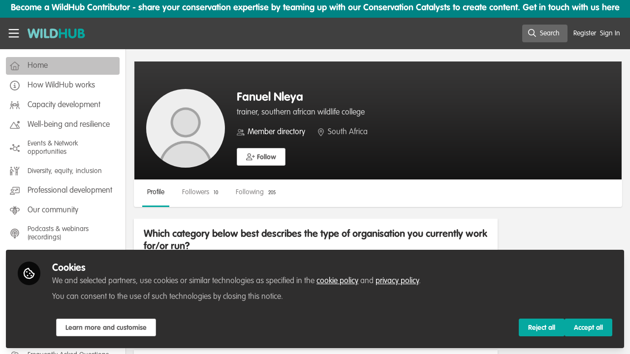

--- FILE ---
content_type: text/html; charset=utf-8
request_url: https://wildhub.community/users/fanuel-nleya
body_size: 12041
content:


<!doctype html>
<html class="zapnito" lang="en">
  <head prefix="og: http://ogp.me/ns# article: http://ogp.me/ns/article# video: http://ogp.me/ns/video#">
  <title>Fanuel Nleya | WildHub</title>

  <!-- Meta -->
  <meta charset="utf-8">
  <meta http-equiv="X-UA-Compatible" content="IE=edge">
  <meta name="viewport" content="width=device-width, initial-scale=1">
  <meta name="description" content="">
  <meta name="author" content="WildHub">
  <meta property="og:site_name" content="WildHub">
  <meta property="og:locale" content="en_GB">
    <link href="https://images.zapnito.com" rel="preconnect">
      <link rel="canonical" href="https://wildhub.community/users/fanuel-nleya">

<meta property="og:title" content="Fanuel Nleya">
<meta property="og:site_name" content="WildHub">
<meta property="og:description" content="">
<meta property="og:url" content="https://wildhub.community/users/fanuel-nleya">
<meta property="og:type" content="profile">
<meta property="og:image" content="https://wildhub.community/vite/assets/default-medium-DABw7yWX.png">
<meta property="og:image:width" content="300">
<meta property="og:image:height" content="300">

<meta name="twitter:title" content="Fanuel Nleya">
<meta name="twitter:description" content="">
<meta name="twitter:card" content="summary">
<meta name="twitter:image" content="https://wildhub.community/vite/assets/default-medium-DABw7yWX.png">
<meta name="twitter:image:alt" content="Fanuel Nleya">


  <meta name="csrf-param" content="authenticity_token" />
<meta name="csrf-token" content="LYIwwpVsNnYGpFmM-K2KV7EXkBi3K4BtzNPbD4fUTokwCcCKot69SdxAppn_pAPQb9kX_uzVMABaPo6w8TjHlA" />
    <link rel="alternate" type="application/rss+xml" title="RSS" href="https://wildhub.community/rss.xml" />
  <link rel="apple-touch-icon" href="https://wildhub.community/theme/assets/touch-icon.png?cache_key=210fbb6692a51101402a8d2c8419aae26f9deb02&amp;theme=wildteams">
  <link rel="icon" href="https://wildhub.community/theme/assets/favicon.png?cache_key=e3d7794546c2ba2b2ca4691c32f28d34c5f31d6c&amp;theme=wildteams">
  <!-- end -->

  <!-- Zapnito -->
  <meta name="zapnito:release" content="v5908">
  <script>
//<![CDATA[
window.zapnito={};zapnito.advertising={"ad_unit_path":"/users/fanuel-nleya"};zapnito.session={"authenticated":false,"referrer_url":null,"switched_user_from_id":null,"switched_user_to_id":null};zapnito.env={"RAILS_ENV":"production","EMBER_ENV":null,"FILESTACK_API_KEY":"AyqmsPN5ETBqjso42fsNgz","CDN_IMAGE_HOST":"https://images.zapnito.com","AWS_CDN_PUBLIC_ACTIVE_STORAGE_HOST":"https://public-storage.zapnito.com","USER_DELETION_HOURLY_DELAY":"24","DISABLE_IN_APP_NOTIFICATIONS":false};zapnito.segment={"session_id":"00c3109c7b68c4e765da77ab99fe1034","request_path":"/users/fanuel-nleya","request_url":"https://wildhub.community/users/fanuel-nleya","request_user_agent":"Mozilla/5.0 (Macintosh; Intel Mac OS X 10_15_7) AppleWebKit/537.36 (KHTML, like Gecko) Chrome/131.0.0.0 Safari/537.36; ClaudeBot/1.0; +claudebot@anthropic.com)","request_ip_address":"18.219.153.0","current_tenant_id":183,"current_customer_id":34,"current_hubspot_deal_id":"6707045712"};zapnito.password_requirements={"characters":{"uppercase":["A","B","C","D","E","F","G","H","I","J","K","L","M","N","O","P","Q","R","S","T","U","V","W","X","Y","Z"],"number":["0","1","2","3","4","5","6","7","8","9"],"lowercase":["a","b","c","d","e","f","g","h","i","j","k","l","m","n","o","p","q","r","s","t","u","v","w","x","y","z"]},"length":[8,128]};zapnito.profile={"id":630358,"name":"Fanuel Nleya","company_name":"southern african wildlife college","job_title":"trainer","country":"ZA","type":"Person"};
//]]>
</script>
  <!-- end -->

  

  

  <!-- Code Snippets -->
  
  
  
  
  <!-- end -->

  <!-- Schema -->
      <script type="application/ld+json">
  {
    "@context": "https://schema.org",
    "@type": "Person",
    "@id": "https://wildhub.community/users/fanuel-nleya",
    "name": "Fanuel Nleya",
    "url": "https://wildhub.community/users/fanuel-nleya",
    "image": "https://wildhub.community/vite/assets/default-medium-DABw7yWX.png"
    ,
    "jobTitle": "trainer"
    ,
    "worksFor": {
      "@type": "Organization",
      "name": "southern african wildlife college"
    }
      }
</script>


  <!-- end -->

  <!-- Styles -->
  <link rel="stylesheet" href="/vite/assets/tailwind-DqkIs6Ft.css" />
  <link rel="stylesheet" href="/vite/assets/legacy-DiQ7V62A.css" />
  <link rel="stylesheet" href="/vite/assets/application-DdxfEYlU.css" />
  
  <!-- end -->

  <!-- Theme -->
  <link rel="stylesheet" href="https://wildhub.community/fonts.css?cache_key=906bf72fa6fc4d5bee9f78a2765eaaca53435408&amp;theme=wildteams" />
  <link rel="stylesheet" href="https://wildhub.community/theme.css?cache_key=80a546503e0a19928ef4f73cf4201abe225e959a&amp;theme=wildteams" />
  <!-- end -->

  <!-- Scripts -->
  <script src="/vite/assets/application-COZ-wt-B.js" crossorigin="anonymous" type="module"></script><link rel="modulepreload" href="/vite/assets/_commonjsHelpers-C4iS2aBk.js" as="script" crossorigin="anonymous">
<link rel="modulepreload" href="/vite/assets/___vite-browser-external_commonjs-proxy-BqV5D26a.js" as="script" crossorigin="anonymous">
<link rel="modulepreload" href="/vite/assets/parser-Bix0bVIi.js" as="script" crossorigin="anonymous">
<link rel="modulepreload" href="/vite/assets/printer-8oNpX3nQ.js" as="script" crossorigin="anonymous">
<link rel="modulepreload" href="/vite/assets/visitor-fDJDJ0EJ.js" as="script" crossorigin="anonymous">
  <script src="/vite/assets/icons-B2h9fHQl.js" crossorigin="anonymous" type="module" async="async"></script>
  <!-- end -->

  <!-- Custom Head -->
  <!-- end -->

  <!-- Custom Scripts -->
  
  <!-- end -->

  <!-- Custom Styles -->
    <link rel="stylesheet" href="/custom.css?cache_key=1ad19326efd4238720735007c9fabda1911ee096" />
  <!-- end -->



  

  <script type="javascript/blocked" data-consent="measurement">
    !function(g,s,q,r,d){r=g[r]=g[r]||function(){(r.q=r.q||[]).push(
    arguments)};d=s.createElement(q);q=s.getElementsByTagName(q)[0];
    d.src="//d1l6p2sc9645hc.cloudfront.net/tracker.js";q.parentNode.
    insertBefore(d,q)}(window,document,"script","_gs");

    _gs("GSN-470882-X", "master");

      _gs("GSN-615064-E", "tenant");

      _gs("unidentify");

      _gs('set', 'chat', { button: true });
  </script>

  <script type="javascript/blocked" data-consent="measurement">
    (function(i,s,o,g,r,a,m){i["GoogleAnalyticsObject"]=r;i[r]=i[r]||function(){
    (i[r].q=i[r].q||[]).push(arguments)},i[r].l=1*new Date();a=s.createElement(o),
    m=s.getElementsByTagName(o)[0];a.async=1;a.src=g;m.parentNode.insertBefore(a,m)
    })(window,document,"script","//www.google-analytics.com/analytics.js","ga");

      ga("create", "UA-162423660-1", "auto", "defaulttracker");

    ga("defaulttracker.send", "pageview");
  </script>

  
</head>

  <body class="overscroll-none wildteams user-signed-out rails guest-users guest-users-show ">
    <a data-zapnito-skip-nav href="#main-content">Skip to main content</a>
    

    

    <div class="wrapper overflow-hidden">
          <div class="branding-bar flex relative z-10">
    <link rel="stylesheet" href="/code-snippets/1587.css?cache_key=1ad19326efd4238720735007c9fabda1911ee096" />
<div class="branding-bar__wrap block w-full flex items-center">
  <div class="branding-bar__parent relative block w-full text-center float-none;">
  	<strong><a href="https://wildhub.community/pages/Contact-us" target="_blank" class="text-lg" style="text-decoration: none">Become a WildHub Contributor - share your conservation expertise by teaming up with our Conservation Catalysts to create content. Get in touch with us here </a>
</strong>
</div>
</div>
  </div>

  <style type="text/css">
    .branding-bar {
      height: 36px !important;
    }


    @media (min-width: 750px) {
      .min-h-screen-navbar {
        min-height: calc(100vh - var(--navbar-height) - 36px) !important;
      }

      .h-screen-navbar,
      .sm\:h-screen-navbar,
      .md\:h-screen-navbar,
      .lg\:h-screen-navbar,
      .xl\:h-screen-navbar {
        height: calc(100vh - var(--navbar-height) - 36px) !important;
      }
    }
  </style>

        <header data-zapnito-navbar role="banner" aria-label="Main site navigation">
  <div class="flex items-center bg-brand-navbar h-navbar">
    <button
      type="button"
      class="w-14 cursor-pointer p-4"
      data-toggle-universal-sidebar="true"
      data-test-universal-sidebar-toggle
      data-zapnito-navbar-sidebar-toggle
      aria-label="Toggle universal sidebar"
    >
      <svg xmlns="http://www.w3.org/2000/svg" viewBox="0 0 448 512" class="h-6 w-6 text-brand-navbar-button-text-color fill-current group-hover:text-brand-navbar-button-background-color-hover transition-colors" role="img" aria-hidden="true">
        <title>Menu Icon</title>
        <path d="M0 88C0 74.7 10.7 64 24 64l400 0c13.3 0 24 10.7 24 24s-10.7 24-24 24L24 112C10.7 112 0 101.3 0 88zM0 248c0-13.3 10.7-24 24-24l400 0c13.3 0 24 10.7 24 24s-10.7 24-24 24L24 272c-13.3 0-24-10.7-24-24zM448 408c0 13.3-10.7 24-24 24L24 432c-13.3 0-24-10.7-24-24s10.7-24 24-24l400 0c13.3 0 24 10.7 24 24z"/>
      </svg>
    </button>

    <a class="hidden xs:inline-block h-14 min-w-24 mr-8" aria-label="Home" href="/">
      <div data-zapnito-brand-logo class="m-0 h-full bg-no-repeat bg-center" aria-hidden="true">
        <span class="sr-only">WildHub</span>
      </div>
</a>
    <nav class="flex justify-end items-center w-full" role="navigation" aria-label="User navigation">
      <div id="navbar-app"></div>

      <script src="/vite/assets/index-Bq0yoI0-.js" crossorigin="anonymous" type="module"></script><link rel="modulepreload" href="/vite/assets/Author-BjG_zV1W.js" as="script" crossorigin="anonymous">
<link rel="modulepreload" href="/vite/assets/index-5SMOas9j.js" as="script" crossorigin="anonymous">
<link rel="modulepreload" href="/vite/assets/client-BHTC-Gth.js" as="script" crossorigin="anonymous">
<link rel="modulepreload" href="/vite/assets/App-dUspDguE.js" as="script" crossorigin="anonymous">
<link rel="modulepreload" href="/vite/assets/_commonjsHelpers-C4iS2aBk.js" as="script" crossorigin="anonymous">
<link rel="modulepreload" href="/vite/assets/index-DNGXn1wt.js" as="script" crossorigin="anonymous">
<link rel="modulepreload" href="/vite/assets/parser-Bix0bVIi.js" as="script" crossorigin="anonymous">
<link rel="modulepreload" href="/vite/assets/useWarnRemovedOption-Beus-bXZ.js" as="script" crossorigin="anonymous">
<link rel="modulepreload" href="/vite/assets/ObservableQuery-DkinYiYK.js" as="script" crossorigin="anonymous">
<link rel="modulepreload" href="/vite/assets/visitor-fDJDJ0EJ.js" as="script" crossorigin="anonymous">
<link rel="modulepreload" href="/vite/assets/printer-8oNpX3nQ.js" as="script" crossorigin="anonymous">
<link rel="modulepreload" href="/vite/assets/portal-BZbIqXkE.js" as="script" crossorigin="anonymous">
<link rel="modulepreload" href="/vite/assets/description-C0W7LF7V.js" as="script" crossorigin="anonymous">
<link rel="modulepreload" href="/vite/assets/CommandPalette-DhCtx3W1.js" as="script" crossorigin="anonymous">
<link rel="modulepreload" href="/vite/assets/useCommandPaletteSearch-ictmU4rh.js" as="script" crossorigin="anonymous">
<link rel="modulepreload" href="/vite/assets/queries-DNxFNO_g.js" as="script" crossorigin="anonymous">
<link rel="modulepreload" href="/vite/assets/useQuery-BHbst1rq.js" as="script" crossorigin="anonymous">
<link rel="modulepreload" href="/vite/assets/useKeyboardShortcuts-DLyZcWL1.js" as="script" crossorigin="anonymous">
<link rel="modulepreload" href="/vite/assets/searchUtils-Cwww8HPG.js" as="script" crossorigin="anonymous">
<link rel="modulepreload" href="/vite/assets/SearchInput-C1h8LLdJ.js" as="script" crossorigin="anonymous">
<link rel="modulepreload" href="/vite/assets/SearchIcon-DNwsdJsD.js" as="script" crossorigin="anonymous">
<link rel="modulepreload" href="/vite/assets/combobox-DF7frMmc.js" as="script" crossorigin="anonymous">
<link rel="modulepreload" href="/vite/assets/label-bp41Lf08.js" as="script" crossorigin="anonymous">
<link rel="modulepreload" href="/vite/assets/floating-cgZceZ0l.js" as="script" crossorigin="anonymous">
<link rel="modulepreload" href="/vite/assets/form-fields-CHWPr3Gv.js" as="script" crossorigin="anonymous">
<link rel="modulepreload" href="/vite/assets/use-event-listener-COXZY5XE.js" as="script" crossorigin="anonymous">
<link rel="modulepreload" href="/vite/assets/use-inert-others-CAbkEbh5.js" as="script" crossorigin="anonymous">
<link rel="modulepreload" href="/vite/assets/mouse-aLRSzZ2T.js" as="script" crossorigin="anonymous">
<link rel="modulepreload" href="/vite/assets/active-element-history-Cjx7ROmL.js" as="script" crossorigin="anonymous">
<link rel="modulepreload" href="/vite/assets/SearchResults-BqGBjn3y.js" as="script" crossorigin="anonymous">
<link rel="modulepreload" href="/vite/assets/ViewAll-RvkfH1Be.js" as="script" crossorigin="anonymous">
<link rel="modulepreload" href="/vite/assets/SearchResultRenderer-B0ghi-zf.js" as="script" crossorigin="anonymous">
<link rel="modulepreload" href="/vite/assets/Content-CQ_k-UQ2.js" as="script" crossorigin="anonymous">
<link rel="modulepreload" href="/vite/assets/cloudflare-image-compression-CWBc8szR.js" as="script" crossorigin="anonymous">
<link rel="modulepreload" href="/vite/assets/User-CyMLM_DQ.js" as="script" crossorigin="anonymous">
<link rel="modulepreload" href="/vite/assets/Org-BFQLmrHI.js" as="script" crossorigin="anonymous">
<link rel="modulepreload" href="/vite/assets/Discussion-D83cMqcp.js" as="script" crossorigin="anonymous">
<link rel="modulepreload" href="/vite/assets/ThirdPartyResources-DfNnMxDW.js" as="script" crossorigin="anonymous">
<link rel="modulepreload" href="/vite/assets/Event-CKopFXWG.js" as="script" crossorigin="anonymous">
<link rel="modulepreload" href="/vite/assets/Room-CJamdDMv.js" as="script" crossorigin="anonymous">
<link rel="modulepreload" href="/vite/assets/Course-CF-9tgRa.js" as="script" crossorigin="anonymous">
<link rel="modulepreload" href="/vite/assets/NoResults-CqyOKRXO.js" as="script" crossorigin="anonymous">
<link rel="modulepreload" href="/vite/assets/EmptyState--QkNy5WO.js" as="script" crossorigin="anonymous">
<link rel="modulepreload" href="/vite/assets/dialog-CcQXszI2.js" as="script" crossorigin="anonymous">
<link rel="modulepreload" href="/vite/assets/use-tab-direction-Cr4tqTY6.js" as="script" crossorigin="anonymous">
<link rel="modulepreload" href="/vite/assets/transition-CfLKWPLs.js" as="script" crossorigin="anonymous">

      <div class="flex items-center">
          <ul class="flex list-none gap-2 pl-2 sm:pr-4" role="menu">
                <li class="hidden xs:block" role="none">
                  <a class="px-1" data-zapnito-navbar-text-button="" aria-label="Sign up" role="menuitem" href="/users/sign_up">Register</a>
                </li>
              <li role="none">
                <a class="pl-3 pr-4 sm:px-1" data-test-signin-button="" data-zapnito-navbar-text-button="" aria-label="Sign in" role="menuitem" href="/users/sign_in">Sign In</a>
              </li>
      </ul>
    </div>
  </nav>
</header>


      <div class="h-screen-navbar">
        <div class="flex h-full">
          <aside data-controller="universal-sidebar" class="relative flex h-screen-navbar flex-col">
  <div
    data-universal-sidebar-target="overlay"
    data-overlay-active="false"
    role="dialog"
  ></div>
  <section
    data-test-universal-sidebar
    data-universal-sidebar-target="sidebar"
    data-zapnito-universal-sidebar="untoggled"
    
    class="absolute left-0 top-0 sm:static z-90 h-screen-navbar overflow-y-auto md:flex w-64 flex-grow flex-col transition-all ease-in-out duration-200 justify-between border-r border-gray-200 bg-white"
  >
    <div class="relative flex flex-col flex-grow inset-0 h-screen-navbar">
      
      <div class="flex flex-auto w-full overflow-y-auto px-3 py-4">
        <ul class="flex flex-col w-full m-0 p-0 list-none">

              <li title="Home" class="flex items-center space-x-3 mb-1">
                <a data-controller="segment-tracking" data-segment-tracking-id-value="navigation_clicked" data-segment-tracking-json-value="{ &quot;navigation_title&quot;: &quot;Home&quot;,
                           &quot;navigation_url&quot;: &quot;/&quot;,
                           &quot;navigation_location&quot;: &quot;sidebar&quot;}" target="_self" class="flex w-full items-center space-x-4 rounded p-2 bg-gray-300 hover:no-underline" aria-current="page" href="/">
                  <i class="fa-lg w-5 h-5 text-gray-600 far fa-house"></i>
                  <span class="text-gray-700 leading-tight line-clamp-2 text-base">
                    Home
                  </span>
</a>              </li>


              <li title="How WildHub works" class="flex items-center space-x-3 mb-1">
                <a data-controller="segment-tracking" data-segment-tracking-id-value="navigation_clicked" data-segment-tracking-json-value="{ &quot;navigation_title&quot;: &quot;How WildHub works&quot;,
                           &quot;navigation_url&quot;: &quot;/channels/how-wildhub-works&quot;,
                           &quot;navigation_location&quot;: &quot;sidebar&quot;}" target="_self" class="flex w-full items-center space-x-4 rounded p-2 text-gray-700 hover:bg-gray-100 hover:text-gray-900 hover:no-underline" href="/channels/how-wildhub-works">
                  <i class="fa-lg w-5 h-5 text-gray-600 far fa-circle-info"></i>
                  <span class="text-gray-700 leading-tight line-clamp-2 text-base">
                    How WildHub works
                  </span>
</a>              </li>


              <li title="Capacity development" class="flex items-center space-x-3 mb-1">
                <a data-controller="segment-tracking" data-segment-tracking-id-value="navigation_clicked" data-segment-tracking-json-value="{ &quot;navigation_title&quot;: &quot;Capacity development&quot;,
                           &quot;navigation_url&quot;: &quot;/channels/capacity-development&quot;,
                           &quot;navigation_location&quot;: &quot;sidebar&quot;}" target="_self" class="flex w-full items-center space-x-4 rounded p-2 text-gray-700 hover:bg-gray-100 hover:text-gray-900 hover:no-underline" href="/channels/capacity-development">
                  <i class="fa-lg w-5 h-5 text-gray-600 far fa-people-carry-box"></i>
                  <span class="text-gray-700 leading-tight line-clamp-2 text-base">
                    Capacity development
                  </span>
</a>              </li>


              <li title="Well-being and resilience" class="flex items-center space-x-3 mb-1">
                <a data-controller="segment-tracking" data-segment-tracking-id-value="navigation_clicked" data-segment-tracking-json-value="{ &quot;navigation_title&quot;: &quot;Well-being and resilience&quot;,
                           &quot;navigation_url&quot;: &quot;/channels/well-being-and-resilience&quot;,
                           &quot;navigation_location&quot;: &quot;sidebar&quot;}" target="_self" class="flex w-full items-center space-x-4 rounded p-2 text-gray-700 hover:bg-gray-100 hover:text-gray-900 hover:no-underline" href="/channels/well-being-and-resilience">
                  <i class="fa-lg w-5 h-5 text-gray-600 far fa-mountain-sun"></i>
                  <span class="text-gray-700 leading-tight line-clamp-2 text-base">
                    Well-being and resilience
                  </span>
</a>              </li>


              <li title="Events &amp; Network opportunities" class="flex items-center space-x-3 mb-1">
                <a data-controller="segment-tracking" data-segment-tracking-id-value="navigation_clicked" data-segment-tracking-json-value="{ &quot;navigation_title&quot;: &quot;Events &amp; Network opportunities&quot;,
                           &quot;navigation_url&quot;: &quot;/channels/events-network-opportunities&quot;,
                           &quot;navigation_location&quot;: &quot;sidebar&quot;}" target="_self" class="flex w-full items-center space-x-4 rounded p-2 text-gray-700 hover:bg-gray-100 hover:text-gray-900 hover:no-underline" href="/channels/events-network-opportunities">
                  <i class="fa-lg w-5 h-5 text-gray-600 far fa-chart-network"></i>
                  <span class="text-gray-700 leading-tight line-clamp-2 text-sm">
                    Events &amp; Network opportunities
                  </span>
</a>              </li>


              <li title="Diversity, equity, inclusion" class="flex items-center space-x-3 mb-1">
                <a data-controller="segment-tracking" data-segment-tracking-id-value="navigation_clicked" data-segment-tracking-json-value="{ &quot;navigation_title&quot;: &quot;Diversity, equity, inclusion&quot;,
                           &quot;navigation_url&quot;: &quot;/channels/2523-diversity-equity-inclusion&quot;,
                           &quot;navigation_location&quot;: &quot;sidebar&quot;}" target="_self" class="flex w-full items-center space-x-4 rounded p-2 text-gray-700 hover:bg-gray-100 hover:text-gray-900 hover:no-underline" href="/channels/2523-diversity-equity-inclusion">
                  <i class="fa-lg w-5 h-5 text-gray-600 far fa-people-robbery"></i>
                  <span class="text-gray-700 leading-tight line-clamp-2 text-sm">
                    Diversity, equity, inclusion
                  </span>
</a>              </li>


              <li title="Professional development" class="flex items-center space-x-3 mb-1">
                <a data-controller="segment-tracking" data-segment-tracking-id-value="navigation_clicked" data-segment-tracking-json-value="{ &quot;navigation_title&quot;: &quot;Professional development&quot;,
                           &quot;navigation_url&quot;: &quot;/channels/2515-professional-development&quot;,
                           &quot;navigation_location&quot;: &quot;sidebar&quot;}" target="_self" class="flex w-full items-center space-x-4 rounded p-2 text-gray-700 hover:bg-gray-100 hover:text-gray-900 hover:no-underline" href="/channels/2515-professional-development">
                  <i class="fa-lg w-5 h-5 text-gray-600 far fa-chart-user"></i>
                  <span class="text-gray-700 leading-tight line-clamp-2 text-base">
                    Professional development
                  </span>
</a>              </li>


              <li title="Our community" class="flex items-center space-x-3 mb-1">
                <a data-controller="segment-tracking" data-segment-tracking-id-value="navigation_clicked" data-segment-tracking-json-value="{ &quot;navigation_title&quot;: &quot;Our community&quot;,
                           &quot;navigation_url&quot;: &quot;/channels/2666-our-community&quot;,
                           &quot;navigation_location&quot;: &quot;sidebar&quot;}" target="_self" class="flex w-full items-center space-x-4 rounded p-2 text-gray-700 hover:bg-gray-100 hover:text-gray-900 hover:no-underline" href="/channels/2666-our-community">
                  <i class="fa-lg w-5 h-5 text-gray-600 far fa-bee"></i>
                  <span class="text-gray-700 leading-tight line-clamp-2 text-base">
                    Our community
                  </span>
</a>              </li>


              <li title="Podcasts &amp; webinars (recordings)" class="flex items-center space-x-3 mb-1">
                <a data-controller="segment-tracking" data-segment-tracking-id-value="navigation_clicked" data-segment-tracking-json-value="{ &quot;navigation_title&quot;: &quot;Podcasts &amp; webinars (recordings)&quot;,
                           &quot;navigation_url&quot;: &quot;/channels/podcasts-webinars-recordings&quot;,
                           &quot;navigation_location&quot;: &quot;sidebar&quot;}" target="_self" class="flex w-full items-center space-x-4 rounded p-2 text-gray-700 hover:bg-gray-100 hover:text-gray-900 hover:no-underline" href="/channels/podcasts-webinars-recordings">
                  <i class="fa-lg w-5 h-5 text-gray-600 far fa-podcast"></i>
                  <span class="text-gray-700 leading-tight line-clamp-2 text-sm">
                    Podcasts &amp; webinars (recordings)
                  </span>
</a>              </li>


              <li title="Discussions" class="flex items-center space-x-3 mb-1">
                <a data-controller="segment-tracking" data-segment-tracking-id-value="navigation_clicked" data-segment-tracking-json-value="{ &quot;navigation_title&quot;: &quot;Discussions&quot;,
                           &quot;navigation_url&quot;: &quot;/discussions&quot;,
                           &quot;navigation_location&quot;: &quot;sidebar&quot;}" target="_self" class="flex w-full items-center space-x-4 rounded p-2 text-gray-700 hover:bg-gray-100 hover:text-gray-900 hover:no-underline" href="/discussions">
                  <i class="fa-lg w-5 h-5 text-gray-600 far fa-people-line"></i>
                  <span class="text-gray-700 leading-tight line-clamp-2 text-base">
                    Discussions
                  </span>
</a>              </li>


              <li title="Rooms" class="flex items-center space-x-3 mb-1">
                <a data-controller="segment-tracking" data-segment-tracking-id-value="navigation_clicked" data-segment-tracking-json-value="{ &quot;navigation_title&quot;: &quot;Rooms&quot;,
                           &quot;navigation_url&quot;: &quot;/rooms&quot;,
                           &quot;navigation_location&quot;: &quot;sidebar&quot;}" target="_self" class="flex w-full items-center space-x-4 rounded p-2 text-gray-700 hover:bg-gray-100 hover:text-gray-900 hover:no-underline" href="/rooms">
                  <i class="fa-lg w-5 h-5 text-gray-600 far fa-people-roof"></i>
                  <span class="text-gray-700 leading-tight line-clamp-2 text-base">
                    Rooms
                  </span>
</a>              </li>


              <li
                data-universal-sidebar-target="grouping"
                aria-expanded="false"
                title="Courses"
                class="flex flex-col mb-1"
                data-universal-sidebar-grouping-id="4145"
              >
                <button
                  data-action="universal-sidebar#toggleGrouping"
                  data-universal-sidebar-grouping-id="4145"
                  class="flex items-center justify-between p-2 rounded hover:bg-gray-100 hover:text-gray-900 hover:no-underline"
                >
                  <span class="flex items-center text-left space-x-4">
                    <i class="fa-lg w-5 h-5 text-gray-600 far fa-books"></i>
                    <span class="text-gray-700 leading-tight line-clamp-2 text-base">
                      Courses
                    </span>
                  </span>
                  <i data-universal-sidebar-group-chevron class="fa-regular fa-chevron-down h-3 w-3 text-gray-700 ease-in-out hover:text-gray-900 transform transition-transform duration-300 mx-2"></i>
                </button>
                <section data-universal-sidebar-children-wrapper>
                  <ul data-universal-sidebar-children class="m-0 p-0">
                      <li title="FLEXIBLE LEARNING September / July 2025: Project Management for Wildlife Conservation" class="flex focus:ring-2 rounded">
                        <a data-controller="segment-tracking" data-segment-tracking-id-value="navigation_clicked" data-segment-tracking-json-value="{ &quot;navigation_title&quot;: &quot;FLEXIBLE LEARNING September / July 2025: Project Management for Wildlife Conservation&quot;,
                                  &quot;navigation_url&quot;: &quot;/courses/1923&quot;,
                                  &quot;navigation_location&quot;: &quot;sidebar&quot;}" target="_blank" tabindex="-1" class="flex w-full items-center space-x-4 rounded p-2 mx-0.5 text-gray-700 hover:bg-gray-100 hover:text-gray-900 hover:no-underline" href="/courses/1923">
                          <span class="ml-9 text-xs text-gray-700 leading-tight line-clamp-2">
                            FLEXIBLE LEARNING September / July 2025: Project Management for Wildlife Conservation
                          </span>
</a>                      </li>
                      <li title="FLEXIBLE LEARNING May 2025: Project Management for Wildlife Conservation" class="flex focus:ring-2 rounded">
                        <a data-controller="segment-tracking" data-segment-tracking-id-value="navigation_clicked" data-segment-tracking-json-value="{ &quot;navigation_title&quot;: &quot;FLEXIBLE LEARNING May 2025: Project Management for Wildlife Conservation&quot;,
                                  &quot;navigation_url&quot;: &quot;/courses/1878&quot;,
                                  &quot;navigation_location&quot;: &quot;sidebar&quot;}" target="_blank" tabindex="-1" class="flex w-full items-center space-x-4 rounded p-2 mx-0.5 text-gray-700 hover:bg-gray-100 hover:text-gray-900 hover:no-underline" href="/courses/1878">
                          <span class="ml-9 text-xs text-gray-700 leading-tight line-clamp-2">
                            FLEXIBLE LEARNING May 2025: Project Management for Wildlife Conservation
                          </span>
</a>                      </li>
                  </ul>
                </section>
              </li>


              <li title="Events" class="flex items-center space-x-3 mb-1">
                <a data-controller="segment-tracking" data-segment-tracking-id-value="navigation_clicked" data-segment-tracking-json-value="{ &quot;navigation_title&quot;: &quot;Events&quot;,
                           &quot;navigation_url&quot;: &quot;/events&quot;,
                           &quot;navigation_location&quot;: &quot;sidebar&quot;}" target="_self" class="flex w-full items-center space-x-4 rounded p-2 text-gray-700 hover:bg-gray-100 hover:text-gray-900 hover:no-underline" href="/events">
                  <i class="fa-lg w-5 h-5 text-gray-600 far fa-crow"></i>
                  <span class="text-gray-700 leading-tight line-clamp-2 text-base">
                    Events
                  </span>
</a>              </li>


              <li title="Member directory" class="flex items-center space-x-3 mb-1">
                <a data-controller="segment-tracking" data-segment-tracking-id-value="navigation_clicked" data-segment-tracking-json-value="{ &quot;navigation_title&quot;: &quot;Member directory&quot;,
                           &quot;navigation_url&quot;: &quot;/directory/our-community&quot;,
                           &quot;navigation_location&quot;: &quot;sidebar&quot;}" target="_self" class="flex w-full items-center space-x-4 rounded p-2 text-gray-700 hover:bg-gray-100 hover:text-gray-900 hover:no-underline" href="/directory/our-community">
                  <i class="fa-lg w-5 h-5 text-gray-600 far fa-people-arrows"></i>
                  <span class="text-gray-700 leading-tight line-clamp-2 text-base">
                    Member directory
                  </span>
</a>              </li>


              <li title="Frequently Asked Questions" class="flex items-center space-x-3 mb-1">
                <a data-controller="segment-tracking" data-segment-tracking-id-value="navigation_clicked" data-segment-tracking-json-value="{ &quot;navigation_title&quot;: &quot;Frequently Asked Questions&quot;,
                           &quot;navigation_url&quot;: &quot;/pages/FAQ&quot;,
                           &quot;navigation_location&quot;: &quot;sidebar&quot;}" target="_self" class="flex w-full items-center space-x-4 rounded p-2 text-gray-700 hover:bg-gray-100 hover:text-gray-900 hover:no-underline" href="/pages/FAQ">
                  <i class="fa-lg w-5 h-5 text-gray-600 far fa-cloud-question"></i>
                  <span class="text-gray-700 leading-tight line-clamp-2 text-sm">
                    Frequently Asked Questions
                  </span>
</a>              </li>


              <li
                data-universal-sidebar-target="grouping"
                aria-expanded="false"
                title="Social"
                class="flex flex-col mb-1"
                data-universal-sidebar-grouping-id="2157"
              >
                <button
                  data-action="universal-sidebar#toggleGrouping"
                  data-universal-sidebar-grouping-id="2157"
                  class="flex items-center justify-between p-2 rounded hover:bg-gray-100 hover:text-gray-900 hover:no-underline"
                >
                  <span class="flex items-center text-left space-x-4">
                    <i class="fa-lg w-5 h-5 text-gray-600  "></i>
                    <span class="text-gray-700 leading-tight line-clamp-2 text-base">
                      Social
                    </span>
                  </span>
                  <i data-universal-sidebar-group-chevron class="fa-regular fa-chevron-down h-3 w-3 text-gray-700 ease-in-out hover:text-gray-900 transform transition-transform duration-300 mx-2"></i>
                </button>
                <section data-universal-sidebar-children-wrapper>
                  <ul data-universal-sidebar-children class="m-0 p-0">
                      <li title="Facebook" class="flex focus:ring-2 rounded">
                        <a data-controller="segment-tracking" data-segment-tracking-id-value="navigation_clicked" data-segment-tracking-json-value="{ &quot;navigation_title&quot;: &quot;Facebook&quot;,
                                  &quot;navigation_url&quot;: &quot;https://www.facebook.com/MyWildhub/&quot;,
                                  &quot;navigation_location&quot;: &quot;sidebar&quot;}" target="_self" tabindex="-1" class="flex w-full items-center space-x-4 rounded p-2 mx-0.5 text-gray-700 hover:bg-gray-100 hover:text-gray-900 hover:no-underline" href="https://www.facebook.com/MyWildhub/">
                          <span class="ml-9 text-xs text-gray-700 leading-tight line-clamp-2">
                            Facebook
                          </span>
</a>                      </li>
                      <li title="Twitter" class="flex focus:ring-2 rounded">
                        <a data-controller="segment-tracking" data-segment-tracking-id-value="navigation_clicked" data-segment-tracking-json-value="{ &quot;navigation_title&quot;: &quot;Twitter&quot;,
                                  &quot;navigation_url&quot;: &quot;https://twitter.com/mywildhub&quot;,
                                  &quot;navigation_location&quot;: &quot;sidebar&quot;}" target="_self" tabindex="-1" class="flex w-full items-center space-x-4 rounded p-2 mx-0.5 text-gray-700 hover:bg-gray-100 hover:text-gray-900 hover:no-underline" href="https://twitter.com/mywildhub">
                          <span class="ml-9 text-xs text-gray-700 leading-tight line-clamp-2">
                            Twitter
                          </span>
</a>                      </li>
                      <li title="LinkedIn" class="flex focus:ring-2 rounded">
                        <a data-controller="segment-tracking" data-segment-tracking-id-value="navigation_clicked" data-segment-tracking-json-value="{ &quot;navigation_title&quot;: &quot;LinkedIn&quot;,
                                  &quot;navigation_url&quot;: &quot;https://www.linkedin.com/company/wildhub/&quot;,
                                  &quot;navigation_location&quot;: &quot;sidebar&quot;}" target="_self" tabindex="-1" class="flex w-full items-center space-x-4 rounded p-2 mx-0.5 text-gray-700 hover:bg-gray-100 hover:text-gray-900 hover:no-underline" href="https://www.linkedin.com/company/wildhub/">
                          <span class="ml-9 text-xs text-gray-700 leading-tight line-clamp-2">
                            LinkedIn
                          </span>
</a>                      </li>
                  </ul>
                </section>
              </li>

        </ul>
      </div>
        <div class="flex-end border-t border-gray-300 p-4 sm:hidden">
          <div class="flex flex-col space-y-2">
                  <a class="flex-none flex items-center justify-center rounded ring-blue select-none relative transition-colors space-x-1 hover:no-underline text-sm h-8 leading-6 px-4 bg-white border text-gray-600 hover:text-gray-600 hover:bg-gray-200 hover:border-gray-200 focus:ring-2" href="/users/sign_up">Register</a>
                <a class="flex-none flex items-center justify-center rounded ring-blue select-none relative transition-colors space-x-1 hover:no-underline text-sm h-8 leading-6 px-4 bg-white border text-gray-600 hover:text-gray-600 hover:bg-gray-200 hover:border-gray-200 focus:ring-2" href="/users/sign_in">Sign In</a>
          </div>
        </div>
    </div>
  </section>
</aside>


          <div data-zapnito-scrollable-container class="flex flex-grow relative">
            <section data-zapnito-main id="main-content" role="main" class="absolute inset-0 overflow-y-auto overscroll-none">

              
              


              <div id="notices" class="container">
                
              </div>


                



<div class="container">
  <div class="expert-profile" data-test-expert-profile>
    
    <div class="my-6 tf-card expert__header">
  <div class="flex flex-col items-center space-y-3 lg:flex-row lg:items-end lg:space-x-6 lg:space-y-0 p-6 expert__banner">
    <div class="flex flex-col w-24 h-24 lg:w-40 lg:h-40">
      <a href="/users/fanuel-nleya">
          <img alt="Go to the profile of Fanuel Nleya" class="avatar avatar--person avatar--2xl" onerror="this.onerror=null;this.src=&#39;https://wildhub.community/vite/assets/default-large-BcUhWNi0.png&#39;;" loading="lazy" src="https://images.zapnito.com/cdn-cgi/image/metadata=copyright,format=auto,quality=95,fit=scale-down/https://wildhub.community/vite/assets/default-large-BcUhWNi0.png" />

</a>    </div>

    <div class="flex flex-col w-full space-y-4 text-center lg:text-left">
      <div class="space-y-0.5">
        <h1 class="space-x-0.5 m-0 text-2xl text-white expert__name">
          <span>Fanuel Nleya</span>

        </h1>

          <div class="text-base text-white opacity-80 expert__title">
            trainer, southern african wildlife college
          </div>
      </div>

      <div class="expert__info">
        <ul class="flex flex-row flex-wrap items-center justify-center space-y-2 m-0 p-0 lg:flex-nowrap lg:justify-start lg:space-x-6 lg:space-y-0">
            <li class="flex flex-row w-full items-center justify-center space-x-1.5 lg:justify-start lg:w-auto">
              <i class="fa-regular fa-user-group text-white opacity-50 w-4 h-4"></i>
              <a class="text-white hover:text-white hover:underline" href="/directory/our-community">Member directory</a>
            </li>

            <li class="flex flex-row w-full items-center justify-center space-x-1.5 lg:justify-start lg:w-auto">
              <i class="fa-regular fa-location-dot text-white opacity-50 w-4 h-4"></i>
              <span class="text-white opacity-70">South Africa</span>
            </li>
        </ul>
      </div>

      <ul class="flex flex-row flex-wrap items-center justify-center m-0 p-0 lg:-ml-1 list-none lg:justify-start expert__actions" data-controller="expert-actions">

        <li class="p-1">
            <a role="button" class="btn btn--default follow-btn" href="/users/sign_in">
    <i class="fa-regular fa-user-plus"></i> <span class="follow-btn__label">Follow</span>
</a>
        </li>
      </ul>
    </div>
  </div>

  <div class="px-4 -mb-px expert__tabs">
    <ul class="nav nav--tabs">
      <li class="active"><a aria-current="page" href="/users/fanuel-nleya">Profile</a></li>
        <li><a href="/users/fanuel-nleya/followers">
          Followers <span class="nav--count">10</span>
</a></li>        <li><a href="/users/fanuel-nleya/following">
          Following <span class="nav--count">205</span>
</a></li>    </ul>
  </div>
</div>


    <div class="expert-profile__wrapper overflow-hidden">
      <div class="expert-profile__main">
        <!-- Bio -->
        
        <!--/ Bio -->

        <!-- User Badges -->
        
        <!--/ User Badges -->

        <!-- Expertise -->
        <div class="expert-profile__panel expertise space-y-6">
    <h2 class="expert-profile__title">Which category below best describes the type of organisation you currently work for/or run?</h2>

    <div class="expertise__tags">
        <span class="tag">Academic or Research Institute</span>
    </div>  
    <h2 class="expert-profile__title">Areas of expertise</h2>

    <div class="expertise__tags">
        <span class="tag">Education &amp; training</span>
        <span class="tag">Law Enforcement &amp; Prosecution</span>
        <span class="tag">Legal &amp; Policy Frameworks</span>
        <span class="tag">Research</span>
        <span class="tag">Species Management</span>
    </div>  
</div>
        <!--/ Expertise -->

        <!-- Intro Content -->
        
        <!--/ Intro Content -->

        <!-- Followers -->
        <div class="expert-profile__panel followers">
  <h2 id="followers-title" class="expert-profile__title">Influencer Of</h2>
  <div class="followers__list profile-carousel ">
      <div class="followers__profile" aria-label="Follower ">
        <div class="profile-card profile-card--compact">
          <div class="profile-card__avatar">
            <a aria-label="Mandla" href="/users/mandla">
                <img alt="Go to the profile of Mandla" class="avatar avatar--person avatar--md" onerror="this.onerror=null;this.src=&#39;https://wildhub.community/vite/assets/default-large-BcUhWNi0.png&#39;;" loading="lazy" src="https://images.zapnito.com/cdn-cgi/image/metadata=copyright,format=auto,quality=95,fit=scale-down/https://images.zapnito.com/users/769364/avatar/medium_jJVeeQH2SDyu4xbU71Zz_whatsapp_image_2024-10-15_at_17.51.44.jpeg.png" />

</a>          </div>
          <div class="profile-card__user">
            <h3 class="profile-card__name"><a href="/users/mandla">Mandla</a></h3>
            <p class="profile-card__title">Conservationist, M</p>
            <div class="profile-card__follow">
                <a role="button" class="btn btn--default follow-btn" href="/users/sign_in">
    <i class="fa-regular fa-user-plus"></i> <span class="follow-btn__label">Follow</span>
</a>
            </div>
          </div>
        </div>
      </div>
      <div class="followers__profile" aria-label="Follower ">
        <div class="profile-card profile-card--compact">
          <div class="profile-card__avatar">
            <a aria-label="Eniang Inemesit Edem" href="/users/eniang-inemesit-edem">
                <img alt="Go to the profile of Eniang Inemesit Edem" class="avatar avatar--person avatar--md" onerror="this.onerror=null;this.src=&#39;https://wildhub.community/vite/assets/default-large-BcUhWNi0.png&#39;;" loading="lazy" src="https://images.zapnito.com/cdn-cgi/image/metadata=copyright,format=auto,quality=95,fit=scale-down/https://images.zapnito.com/users/623586/avatar/medium_9QJ3cYZRS8CbxSc2cZOB_IMG-0785.jpg" />

</a>          </div>
          <div class="profile-card__user">
            <h3 class="profile-card__name"><a href="/users/eniang-inemesit-edem">Eniang Inemesit Edem</a></h3>
            <p class="profile-card__title">Volunteer , Biodiversity preservation centre </p>
            <div class="profile-card__follow">
                <a role="button" class="btn btn--default follow-btn" href="/users/sign_in">
    <i class="fa-regular fa-user-plus"></i> <span class="follow-btn__label">Follow</span>
</a>
            </div>
          </div>
        </div>
      </div>
      <div class="followers__profile" aria-label="Follower ">
        <div class="profile-card profile-card--compact">
          <div class="profile-card__avatar">
            <a aria-label="Nelisiwe Mkhize-Nonjola" href="/users/nelisiwe-mkhize-nonjola">
                <img alt="Go to the profile of Nelisiwe Mkhize-Nonjola" class="avatar avatar--person avatar--md" onerror="this.onerror=null;this.src=&#39;https://wildhub.community/vite/assets/default-large-BcUhWNi0.png&#39;;" loading="lazy" src="https://images.zapnito.com/cdn-cgi/image/metadata=copyright,format=auto,quality=95,fit=scale-down/https://images.zapnito.com/users/662218/avatar/medium_0Jd2mvrT4idUFcdzpYuO_fb_img_1670337913520.jpg.png" />

</a>          </div>
          <div class="profile-card__user">
            <h3 class="profile-card__name"><a href="/users/nelisiwe-mkhize-nonjola">Nelisiwe Mkhize-Nonjola</a></h3>
            <p class="profile-card__title">Nature Conservation graduate , Unemployed </p>
            <div class="profile-card__follow">
                <a role="button" class="btn btn--default follow-btn" href="/users/sign_in">
    <i class="fa-regular fa-user-plus"></i> <span class="follow-btn__label">Follow</span>
</a>
            </div>
          </div>
        </div>
      </div>
      <div class="followers__profile" aria-label="Follower ">
        <div class="profile-card profile-card--compact">
          <div class="profile-card__avatar">
            <a aria-label="Gagan chahar" href="/users/gagan-chahar">
                <img alt="Go to the profile of Gagan chahar" class="avatar avatar--person avatar--md" onerror="this.onerror=null;this.src=&#39;https://wildhub.community/vite/assets/default-large-BcUhWNi0.png&#39;;" loading="lazy" src="https://images.zapnito.com/cdn-cgi/image/metadata=copyright,format=auto,quality=95,fit=scale-down/https://images.zapnito.com/users/661878/avatar/medium_8UHJniUnQmiUOKEqMEDH_img_20201122_130309.jpg.png" />

</a>          </div>
          <div class="profile-card__user">
            <h3 class="profile-card__name"><a href="/users/gagan-chahar">Gagan chahar</a></h3>
            <p class="profile-card__title">Student, Sunrise university</p>
            <div class="profile-card__follow">
                <a role="button" class="btn btn--default follow-btn" href="/users/sign_in">
    <i class="fa-regular fa-user-plus"></i> <span class="follow-btn__label">Follow</span>
</a>
            </div>
          </div>
        </div>
      </div>
      <div class="followers__profile" aria-label="Follower ">
        <div class="profile-card profile-card--compact">
          <div class="profile-card__avatar">
            <a aria-label="Gbénou Justin DIDOLANVI" href="/users/gbenou-justin-didolanvi">
                <img alt="Go to the profile of Gbénou Justin DIDOLANVI" class="avatar avatar--person avatar--md" onerror="this.onerror=null;this.src=&#39;https://wildhub.community/vite/assets/default-large-BcUhWNi0.png&#39;;" loading="lazy" src="https://images.zapnito.com/cdn-cgi/image/metadata=copyright,format=auto,quality=95,fit=scale-down/https://images.zapnito.com/users/659897/avatar/medium_cal8jQSTlaGqhGJOAATO_1.png" />

</a>          </div>
          <div class="profile-card__user">
            <h3 class="profile-card__name"><a href="/users/gbenou-justin-didolanvi">Gbénou Justin DIDOLANVI</a></h3>
            <p class="profile-card__title">Program Manager, BEDD NGO</p>
            <div class="profile-card__follow">
                <a role="button" class="btn btn--default follow-btn" href="/users/sign_in">
    <i class="fa-regular fa-user-plus"></i> <span class="follow-btn__label">Follow</span>
</a>
            </div>
          </div>
        </div>
      </div>
      <div class="followers__profile" aria-label="Follower ">
        <div class="profile-card profile-card--compact">
          <div class="profile-card__avatar">
            <a aria-label="Anne Sleeman" href="/users/anne-sleeman">
                <img alt="Go to the profile of Anne Sleeman" class="avatar avatar--person avatar--md" onerror="this.onerror=null;this.src=&#39;https://wildhub.community/vite/assets/default-large-BcUhWNi0.png&#39;;" loading="lazy" src="https://images.zapnito.com/cdn-cgi/image/metadata=copyright,format=auto,quality=95,fit=scale-down/https://images.zapnito.com/users/637451/avatar/medium_QWJeMuIcTlO1Xk9ZPNaQ_anne3.jpg" />

</a>          </div>
          <div class="profile-card__user">
            <h3 class="profile-card__name"><a href="/users/anne-sleeman">Anne Sleeman</a></h3>
            <p class="profile-card__title">Founder and CEO, WatchSpotter Data Collection Research Hub</p>
            <div class="profile-card__follow">
                <a role="button" class="btn btn--default follow-btn" href="/users/sign_in">
    <i class="fa-regular fa-user-plus"></i> <span class="follow-btn__label">Follow</span>
</a>
            </div>
          </div>
        </div>
      </div>
      <div class="followers__profile" aria-label="Follower ">
        <div class="profile-card profile-card--compact">
          <div class="profile-card__avatar">
            <a aria-label="Victor AYEGBA MATHEW" href="/users/victor-ayegba-mathew">
                <img alt="Go to the profile of Victor AYEGBA MATHEW" class="avatar avatar--person avatar--md" onerror="this.onerror=null;this.src=&#39;https://wildhub.community/vite/assets/default-large-BcUhWNi0.png&#39;;" loading="lazy" src="https://images.zapnito.com/cdn-cgi/image/metadata=copyright,format=auto,quality=95,fit=scale-down/https://images.zapnito.com/users/635684/avatar/medium_duwG7sVgTb6FoF25nOXE_1676136439597.jpg.png" />

</a>          </div>
          <div class="profile-card__user">
            <h3 class="profile-card__name"><a href="/users/victor-ayegba-mathew">Victor AYEGBA MATHEW</a></h3>
            <p class="profile-card__title">Founder, Vikipedia ( A regenerative hub for young minds)</p>
            <div class="profile-card__follow">
                <a role="button" class="btn btn--default follow-btn" href="/users/sign_in">
    <i class="fa-regular fa-user-plus"></i> <span class="follow-btn__label">Follow</span>
</a>
            </div>
          </div>
        </div>
      </div>
      <div class="followers__profile" aria-label="Follower ">
        <div class="profile-card profile-card--compact">
          <div class="profile-card__avatar">
            <a aria-label="Elly Omondi" href="/users/elly-omondi">
                <img alt="Go to the profile of Elly Omondi" class="avatar avatar--person avatar--md" onerror="this.onerror=null;this.src=&#39;https://wildhub.community/vite/assets/default-large-BcUhWNi0.png&#39;;" loading="lazy" src="https://images.zapnito.com/cdn-cgi/image/metadata=copyright,format=auto,quality=95,fit=scale-down/https://images.zapnito.com/users/603269/avatar/medium_OZ3X71CFRursrOH7f0w4_IMG_20220904_085822_1.jpg" />

</a>          </div>
          <div class="profile-card__user">
            <h3 class="profile-card__name"><a href="/users/elly-omondi">Elly Omondi</a></h3>
            <p class="profile-card__title">Animal care Officer , CCF</p>
            <div class="profile-card__follow">
                <a role="button" class="btn btn--default follow-btn" href="/users/sign_in">
    <i class="fa-regular fa-user-plus"></i> <span class="follow-btn__label">Follow</span>
</a>
            </div>
          </div>
        </div>
      </div>
      <div class="followers__profile" aria-label="Follower ">
        <div class="profile-card profile-card--compact">
          <div class="profile-card__avatar">
            <a aria-label="Joan Banda" href="/users/joan-banda">
                <img alt="Go to the profile of Joan Banda" class="avatar avatar--person avatar--md" onerror="this.onerror=null;this.src=&#39;https://wildhub.community/vite/assets/default-large-BcUhWNi0.png&#39;;" loading="lazy" src="https://images.zapnito.com/cdn-cgi/image/metadata=copyright,format=auto,quality=95,fit=scale-down/https://images.zapnito.com/users/636030/avatar/medium_5SIHYTeoRNip2FfoKua9_20617247_1461297133984818_1898067737435137723_o.jpg.png" />

</a>          </div>
          <div class="profile-card__user">
            <h3 class="profile-card__name"><a href="/users/joan-banda">Joan Banda</a></h3>
            <p class="profile-card__title">Communications Liaison , Shangani Holistic</p>
            <div class="profile-card__follow">
                <a role="button" class="btn btn--default follow-btn" href="/users/sign_in">
    <i class="fa-regular fa-user-plus"></i> <span class="follow-btn__label">Follow</span>
</a>
            </div>
          </div>
        </div>
      </div>
      <div class="followers__profile" aria-label="Follower ">
        <div class="profile-card profile-card--compact">
          <div class="profile-card__avatar">
            <a aria-label="Bryan Dagaye" href="/users/bryan-dagaye">
                <img alt="Go to the profile of Bryan Dagaye" class="avatar avatar--person avatar--md" onerror="this.onerror=null;this.src=&#39;https://wildhub.community/vite/assets/default-large-BcUhWNi0.png&#39;;" loading="lazy" src="https://images.zapnito.com/cdn-cgi/image/metadata=copyright,format=auto,quality=95,fit=scale-down/https://images.zapnito.com/users/624576/avatar/medium_PPk7GDjiRYO09vnXg8co_Dagaye_photo.jpg.png" />

</a>          </div>
          <div class="profile-card__user">
            <h3 class="profile-card__name"><a href="/users/bryan-dagaye">Bryan Dagaye</a></h3>
            <p class="profile-card__title">Rangeland Security Manager, Taita Taveta Wildlife Conservancies Association</p>
            <div class="profile-card__follow">
                <a role="button" class="btn btn--default follow-btn" href="/users/sign_in">
    <i class="fa-regular fa-user-plus"></i> <span class="follow-btn__label">Follow</span>
</a>
            </div>
          </div>
        </div>
      </div>
  </div>
</div>

        <!--/ Followers -->

        <!-- Popular Content -->
        
        <!--/ Popular Content -->

        <!-- Topics -->
        
        <!--/ Topics -->

        <!-- Recent Discussions -->
        
        <!-- Recent Discussions -->

        <!-- Recent Comments -->
        
        <!-- Recent Comments -->

        <!-- Org Assignees -->
        
        <!--/ Org Assignees -->
      </div>

      <div class="expert-profile__sidebar">

        <!-- Contact Details -->
        
        <!--/ Contact Details -->

        <!-- Details -->
        
        <!--/ Details -->

        <!-- Address -->
        
        <!--/ Address -->

        <!-- Online elsewhere -->
        
        <!--/ Online elsewhere -->

        <!-- Similar experts -->
        
        <!--/ Similar experts -->
      </div>
    </div>
  </div>
</div>



                <footer class="footer" role="contentinfo">
  <div class="container">

      <ul class="footer__nav">
            <li><a class="footer__nav-link" href="/terms-and-conditions">Terms of Use</a></li>
            <li><a class="footer__nav-link" href="/privacy-policy">Privacy Policy</a></li>
            <li><a class="footer__nav-link" href="/pages/About">About</a></li>
            <li><a class="footer__nav-link" href="/pages/Contact-us">Contact us</a></li>
            <li><a class="footer__nav-link" href="/cookie-policy">Cookies Policy</a></li>
            <li><a class="footer__nav-link" href="/community-policy">Community Guidelines</a></li>
            <li><a class="footer__nav-link" href="/pages/Contributor-guidelines">Contributor guidelines</a></li>



          <li><a class="footer__nav-link" href="/manage-cookies">Manage Cookies</a></li>
      </ul>

    <div class="footer__copyright">
      Copyright &copy; 2026 Stichting WildHub Slegersstraat 98 5706 AZ Helmond The Netherlands All rights reserved.
        <a href='https://zapnito.com' target='_blank' class="text-gray-700 hover:text-gray-700 hover:no-underline">
          <span>Built with Zapnito</span>
          <svg xmlns="http://www.w3.org/2000/svg" fill="none" viewBox="0 0 32 32" class="inline-flex align-baseline fill-current w-2 h-2">
            <path fill-rule="evenodd" d="M12.33 23.01a5.27 5.27 0 0 0-.04 7.46 5.27 5.27 0 0 0 7.46-.03l10.69-10.7a5.27 5.27 0 0 0 .03-7.45 5.27 5.27 0 0 0-7.46.04L12.33 23Zm1.6 1.6 10.69-10.68a3 3 0 0 1 4.24-.02 3 3 0 0 1-.03 4.24L18.15 28.83a3 3 0 0 1-4.24.03 3 3 0 0 1 .02-4.24ZM1.56 12.25a5.27 5.27 0 0 0-.03 7.46 5.27 5.27 0 0 0 7.46-.04L19.67 9a5.27 5.27 0 0 0 .04-7.46 5.27 5.27 0 0 0-7.46.03L1.56 12.26Zm1.6 1.6 10.7-10.68a3 3 0 0 1 4.23-.03 3 3 0 0 1-.02 4.24L7.38 18.08a3 3 0 0 1-4.24.01 3 3 0 0 1 .03-4.24Z" clip-rule="evenodd"></path>
            <path fill-rule="evenodd" d="M12.25 30.44a5.27 5.27 0 0 0 7.46.03 5.27 5.27 0 0 0-.04-7.46L9 12.33a5.27 5.27 0 0 0-7.46-.04 5.27 5.27 0 0 0 .03 7.46l10.7 10.69Zm1.6-1.6L3.17 18.13a3 3 0 0 1-.03-4.23 3 3 0 0 1 4.24.02l10.7 10.69a3 3 0 0 1 .01 4.24 3 3 0 0 1-4.24-.03ZM23.01 19.67a5.27 5.27 0 0 0 7.46.04 5.27 5.27 0 0 0-.03-7.46L19.74 1.56a5.27 5.27 0 0 0-7.45-.03 5.27 5.27 0 0 0 .04 7.46L23 19.67Zm1.6-1.6L13.94 7.38a3 3 0 0 1-.02-4.24 3 3 0 0 1 4.24.03l10.68 10.68a3 3 0 0 1 .03 4.24 3 3 0 0 1-4.24-.02Z" clip-rule="evenodd"></path>
          </svg>
        </a>
    </div>

    <div class="footer__tenant">
      <a class="footer__logo" href="/">WildHub</a>
    </div>
  </div>
</footer>


              <div data-nosnippet data-cookie-consent data-controller="cookie-consent" data-cookie-consent-target="consentContainer" data-cookie-consent-strict-mode-value="true">
  <div class="fixed bottom-0 top-auto md:inset-auto md:bottom-3 md:left-3 md:right-3 p-6 text-center transition-all duration-150 bg-gray-900 md:rounded shadow-lg sm:text-left cookie-consent" data-cookie-consent-target="consentBannerContainer">
    <div class="flex flex-col sm:flex-row">
      <div class="hidden sm:flex-col items-center justify-center sm:flex sm:w-12 sm:h-12 mx-auto mb-4 text-white rounded-full flex-0 sm:mx-0 cookie-consent__icon bg-alpha-800">
        <i class="fa-cookie-bite far text-2xl"></i>
      </div>

      <div class="flex flex-col w-full items-center sm:items-start sm:pl-6">

        <div class="flex gap-2 pr-4 sm:pr-0">
          <div class="flex sm:hidden items-center justify-center w-8 h-8 mx-auto mb-4 text-white rounded-full bg-alpha-500">
            <i class="fa-cookie-bite far text-lg"></i>
          </div>
          <h1 class="pt-0.5 sm:pt-0 mb-0 text-xl text-white">Cookies</h1>
        </div>

        <div class="text-gray-400 max-h-30 relative">
          <div class="overflow-y-auto max-h-30">
            <p class="mb-2">We and selected partners, use cookies or similar technologies as specified in the <a href='https://wildhub.community/cookie-policy' class='text-white underline hover:text-gray-400 hover:no-underline'>cookie policy</a> and <a href='https://wildhub.community/privacy-policy' class='text-white underline hover:text-gray-400 hover:no-underline'>privacy policy</a>.</p>
            <p class="mb-4">You can consent to the use of such technologies by closing this notice.</p>
          </div>
          <div data-cookie-consent-target="cookieConsentBannerGradient" class="bg-gradient-to-t from-gray-900 to-transparent absolute -bottom-1 left-0 right-0 h-8 sm:hidden pointer-events-none"></div>
        </div>

        <div class="flex flex-wrap items-center justify-center w-full space-y-2 sm:justify-between cookie-consent__actions sm:space-x-2" data-controller="modal">
          <dialog data-modal-target="dialog" data-cookie-consent-target="dialog" onmousedown="event.target==this && this.close()" class="p-0 m-auto max-w-full border border-gray-200 lg:max-w-3xl shadow-xl rounded overflow-auto max-h-screen-navbar">
            <div class="rounded shadow-xl modal__content">
              <div class="modal__header">
                <button data-action="modal#close" data-cookie-consent-target="consentCloseButton" aria-label="Close" type="button" class="close">
                  <span class="sr-only">
                    Close
                  </span>
                  <i class="fa-xmark far"></i>
                </button>

                <div class="flex">
                  <div class="flex flex-col items-center justify-center w-12 h-12 text-gray-600 rounded-full bg-alpha-50">
                    <i class="fa-cookie-bite far text-2xl"></i>
                  </div>

                  <div class="flex flex-col w-full pl-4">
                    <h3 class="mb-0 text-xl modal__title">Cookie Control</h3>
                    <p class="mb-0 text-gray-600">Customise your preferences for any tracking technology</p>
                  </div>
                </div>
              </div>

              <div class="modal__body">
                <p class="mb-6 text-sm">The following allows you to customize your consent preferences for any tracking technology used
                to help us achieve the features and activities described below. To learn more about how these trackers help us
                and how they work, refer to the cookie policy. You may review and change your preferences at any time.</p>

                <div class="flex flex-wrap items-center justify-between mb-6">
                  <div class="mr-1">
                    <a class="btn btn--default" href="/cookie-policy">See the full cookie policy</a>
                    <a class="btn btn--default" href="/privacy-policy">See the full privacy policy</a>
                  </div>

                  <div class="ml-1">
                    <button type="button" class="px-3 py-2 text-sm transition-all duration-150 bg-transparent border-0 rounded hover:bg-gray-200 text-blue" data-action="click->cookie-consent#disableAll">
                      <span class="inline-block mr-1 text-gray-500">
                        <svg width="10" height="10" viewBox="0 0 10 10" class="stroke-current">
                          <line x1="1" y1="9" x2="9" y2="1" id="Icon" stroke-width="1.5"></line>
                          <line x1="9" y1="9" x2="1" y2="1" id="Icon" stroke-width="1.5"></line>
                        </svg>
                      </span>
                      Reject all
                    </button>

                    <button type="button" class="px-3 py-2 text-sm transition-all duration-150 bg-transparent border-0 rounded hover:bg-gray-200 text-blue" data-action="click->cookie-consent#enableAll">
                      <span class="inline-block mr-1 text-gray-500">
                        <svg width="14" height="10" viewBox="0 0 10 10" class="stroke-current">
                          <polyline id="Icon" stroke-width="1.5" points="1 5.05490007 5 9 13 1" fill="none"></polyline>
                        </svg>
                      </span>
                      Accept all
                    </button>
                  </div>
                </div>

                <div class="cookie-prefs">
                  <div class="w-full py-3 border-b border-gray-300 cookie-prefs__item" data-cookie-consent-strictly-necessary>
                    <div class="form__switch">
                      <input type="checkbox" id="cookie-consent-strictly-necessary" name="cookie-consent-strictly-necessary" value="strictly-necessary" disabled checked>
                      <label class="relative form__label" for="cookie-consent-strictly-necessary">
                        <span class="inline-block font-bold text-gray-900 cookie-prefs__label">
                          Strictly Necessary
                        </span>
                      </label>

                      <details>
                        <summary class="top-0 right-0 text-xs cookie-prefs__more md:absolute cursor-pointer select-none md:mr-16">
                          More information
                        </summary>
                        <p id="cookie-consent-strictly-necessary-info" class="mt-2 mb-1 text-sm">
                          These trackers are used for activities that are strictly necessary to operate or deliver the service you requested from us and, therefore, do not require you to consent.
                        </p>
                      </details>
                    </div>
                  </div>

                  <div class="w-full py-3 border-b border-gray-300 cookie-prefs__item" data-cookie-consent-advertising>
                    <div class="form__switch">
                      <input type="checkbox" id="cookie-consent-advertising" name="cookie-consent-advertising" value="advertising"  data-cookie-consent-target="consentInput">
                      <label class="flex justify-between form__label" for="cookie-consent-advertising">
                        <span class="inline-block font-bold text-gray-900 cookie-prefs__label">
                          Advertising
                        </span>
                      </label>

                      <details>
                        <summary class="top-0 right-0 text-xs cookie-prefs__more md:absolute cursor-pointer select-none md:mr-16">
                          More information
                        </summary>
                        <p id="cookie-consent-advertising-info" class="mt-2 mb-1 text-sm">
                          These trackers help us to deliver personalized marketing content and to operate, serve and track ads.
                        </p>
                      </details>
                    </div>
                  </div>

                  <div class="w-full py-3 border-b border-gray-300 cookie-prefs__item" data-cookie-consent-social-and-targeting>
                    <div class="form__switch">
                      <input type="checkbox" id="cookie-consent-social-and-targeting" name="cookie-consent-social-and-targeting" value="social_and_targeting"  data-cookie-consent-target="consentInput">
                      <label class="flex justify-between form__label" for="cookie-consent-social-and-targeting">
                        <span class="inline-block font-bold text-gray-900 cookie-prefs__label">
                          Social & Targeting
                        </span>
                      </label>

                      <details>
                        <summary class="top-0 right-0 text-xs cookie-prefs__more md:absolute cursor-pointer select-none md:mr-16">
                          More information
                        </summary>
                        <p id="cookie-consent-social-and-targeting-info" class="mt-2 mb-1 text-sm">
                          These trackers help us to deliver personalized marketing content to you based on your behaviour and to operate, serve and track social advertising.
                        </p>
                      </details>
                    </div>
                  </div>

                  <div class="w-full py-3 border-b border-gray-300 cookie-prefs__item" data-cookie-consent-measurement>
                    <div class="form__switch">
                      <input type="checkbox" id="cookie-consent-measurement" name="cookie-consent-measurement" value="measurement"  data-cookie-consent-target="consentInput">
                      <label class="flex justify-between form__label" for="cookie-consent-measurement">
                        <span class="inline-block font-bold text-gray-900 cookie-prefs__label">
                          Measurement
                        </span>
                      </label>

                      <details>
                        <summary class="top-0 right-0 text-xs cookie-prefs__more md:absolute cursor-pointer select-none md:mr-16">
                          More information
                        </summary>
                        <p id="cookie-consent-measurement-info" class="mt-2 mb-1 text-sm">
                          These trackers help us to measure traffic and analyze your behaviour with the goal of improving our service.
                        </p>
                      </details>
                    </div>
                  </div>

                  <div class="w-full py-3 border-b border-gray-300 cookie-prefs__item" data-cookie-consent-experience-enhancements>
                    <div class="form__switch">
                      <input type="checkbox" id="cookie-consent-experience-enhancements" name="cookie-consent-experience-enhancements" value="experience_enhancements"  data-cookie-consent-target="consentInput">
                      <label class="flex justify-between form__label" for="cookie-consent-experience-enhancements">
                        <span class="inline-block font-bold text-gray-900 cookie-prefs__label">
                          Experience Enhancements
                        </span>
                      </label>

                      <details>
                        <summary class="top-0 right-0 text-xs cookie-prefs__more md:absolute cursor-pointer select-none md:mr-16">
                          More information
                        </summary>
                        <p id="cookie-consent-experience-enhancements-info" class="mt-2 mb-1 text-sm">
                          These trackers help us to provide a personalized user experience by improving the quality of your preference management options, and by enabling the interaction with external networks and platforms.
                        </p>
                      </details>
                    </div>
                  </div>
                </div>
              </div>

              <div class="modal__footer">
                <div class="flex items-center justify-end">
                  <button type="button" class="btn btn--primary" data-action="click->cookie-consent#save">Save and continue &rarr;</button>
                </div>
              </div>
            </div>
          </dialog>

          <div class="flex flex-col sm:flex-row flex-wrap justify-center sm:justify-between gap-2 sm:w-full pt-2">
            <button
              type="button"
              data-cookie-consent-target="learnMoreButton"
              data-action="modal#open"
              class="btn btn--default"
            >
              Learn more and customise
            </button>
            <div class="flex gap-2 justify-center">
                <button type="button" class="btn btn--primary" data-action="click->cookie-consent#reject">
                  Reject all
                </button>

              <button type="button" class="btn btn--primary" data-action="click->cookie-consent#accept">
                Accept all
              </button>
            </div>
          </div>
        </div>
      </div>
    </div>
  </div>
</div>


            </section>
          </div>
        </div>
      </div>
    </div>
    <div id="ember-basic-dropdown-wormhole"></div>
      <script src="/vite/assets/user-O8KtCow8.js" crossorigin="anonymous" type="module"></script><link rel="modulepreload" href="/vite/assets/_commonjsHelpers-C4iS2aBk.js" as="script" crossorigin="anonymous">

    <!-- Custom Scripts -->
    
    <!-- end -->
  <script>(function(){function c(){var b=a.contentDocument||a.contentWindow.document;if(b){var d=b.createElement('script');d.innerHTML="window.__CF$cv$params={r:'9c68918a1bdabd4a',t:'MTc2OTg1NTc5MQ=='};var a=document.createElement('script');a.src='/cdn-cgi/challenge-platform/scripts/jsd/main.js';document.getElementsByTagName('head')[0].appendChild(a);";b.getElementsByTagName('head')[0].appendChild(d)}}if(document.body){var a=document.createElement('iframe');a.height=1;a.width=1;a.style.position='absolute';a.style.top=0;a.style.left=0;a.style.border='none';a.style.visibility='hidden';document.body.appendChild(a);if('loading'!==document.readyState)c();else if(window.addEventListener)document.addEventListener('DOMContentLoaded',c);else{var e=document.onreadystatechange||function(){};document.onreadystatechange=function(b){e(b);'loading'!==document.readyState&&(document.onreadystatechange=e,c())}}}})();</script></body>
</html>


--- FILE ---
content_type: text/css; charset=utf-8
request_url: https://wildhub.community/fonts.css?cache_key=906bf72fa6fc4d5bee9f78a2765eaaca53435408&theme=wildteams
body_size: -957
content:
.__theme-test-class{background-color:red}@font-face{font-family:"VAGRounded";src:url("https://medialibrary.zapnito.com/fonts/VAG+Rounded/Adobe+-+VAGRoundedStd-Light.otf") format("opentype");font-weight:400}@font-face{font-family:"VAGRounded";src:url("https://medialibrary.zapnito.com/fonts/VAG+Rounded/Adobe+-+VAGRoundedStd-Bold.otf") format("opentype");font-weight:700}

--- FILE ---
content_type: application/javascript
request_url: https://wildhub.community/vite/assets/label-bp41Lf08.js
body_size: 3003
content:
import{R as k,r as u}from"./index-5SMOas9j.js";import{K as re,o as j,a as oe,y as ae,n as ie,g as ue,h as R,e as le,L as se}from"./description-C0W7LF7V.js";const V=typeof document<"u"?k.useLayoutEffect:()=>{};var H;const ce=(H=k.useInsertionEffect)!==null&&H!==void 0?H:V;function de(e){const n=u.useRef(null);return ce(()=>{n.current=e},[e]),u.useCallback((...t)=>{const r=n.current;return r==null?void 0:r(...t)},[])}const h=e=>{var n;return(n=e==null?void 0:e.ownerDocument)!==null&&n!==void 0?n:document},y=e=>e&&"window"in e&&e.window===e?e:h(e).defaultView||window;function fe(e){return e!==null&&typeof e=="object"&&"nodeType"in e&&typeof e.nodeType=="number"}function ve(e){return fe(e)&&e.nodeType===Node.DOCUMENT_FRAGMENT_NODE&&"host"in e}let be=!1;function W(){return be}function K(e,n){if(!W())return n&&e?e.contains(n):!1;if(!e||!n)return!1;let t=n;for(;t!==null;){if(t===e)return!0;t.tagName==="SLOT"&&t.assignedSlot?t=t.assignedSlot.parentNode:ve(t)?t=t.host:t=t.parentNode}return!1}const M=(e=document)=>{var n;if(!W())return e.activeElement;let t=e.activeElement;for(;t&&"shadowRoot"in t&&(!((n=t.shadowRoot)===null||n===void 0)&&n.activeElement);)t=t.shadowRoot.activeElement;return t};function N(e){return W()&&e.target.shadowRoot&&e.composedPath?e.composedPath()[0]:e.target}function pe(e){var n;if(typeof window>"u"||window.navigator==null)return!1;let t=(n=window.navigator.userAgentData)===null||n===void 0?void 0:n.brands;return Array.isArray(t)&&t.some(r=>e.test(r.brand))||e.test(window.navigator.userAgent)}function $e(e){var n;return typeof window<"u"&&window.navigator!=null?e.test(((n=window.navigator.userAgentData)===null||n===void 0?void 0:n.platform)||window.navigator.platform):!1}function U(e){let n=null;return()=>(n==null&&(n=e()),n)}const ge=U(function(){return $e(/^Mac/i)}),Ee=U(function(){return pe(/Android/i)});function Y(){let e=u.useRef(new Map),n=u.useCallback((o,i,s,a)=>{let l=a!=null&&a.once?(...c)=>{e.current.delete(s),s(...c)}:s;e.current.set(s,{type:i,eventTarget:o,fn:l,options:a}),o.addEventListener(i,l,a)},[]),t=u.useCallback((o,i,s,a)=>{var l;let c=((l=e.current.get(s))===null||l===void 0?void 0:l.fn)||s;o.removeEventListener(i,c,a),e.current.delete(s)},[]),r=u.useCallback(()=>{e.current.forEach((o,i)=>{t(o.eventTarget,o.type,i,o.options)})},[t]);return u.useEffect(()=>r,[r]),{addGlobalListener:n,removeGlobalListener:t,removeAllGlobalListeners:r}}function me(e){return e.pointerType===""&&e.isTrusted?!0:Ee()&&e.pointerType?e.type==="click"&&e.buttons===1:e.detail===0&&!e.pointerType}function Q(e){let n=e;return n.nativeEvent=e,n.isDefaultPrevented=()=>n.defaultPrevented,n.isPropagationStopped=()=>n.cancelBubble,n.persist=()=>{},n}function he(e,n){Object.defineProperty(e,"target",{value:n}),Object.defineProperty(e,"currentTarget",{value:n})}function q(e){let n=u.useRef({isFocused:!1,observer:null});V(()=>{const r=n.current;return()=>{r.observer&&(r.observer.disconnect(),r.observer=null)}},[]);let t=de(r=>{e==null||e(r)});return u.useCallback(r=>{if(r.target instanceof HTMLButtonElement||r.target instanceof HTMLInputElement||r.target instanceof HTMLTextAreaElement||r.target instanceof HTMLSelectElement){n.current.isFocused=!0;let o=r.target,i=s=>{if(n.current.isFocused=!1,o.disabled){let a=Q(s);t(a)}n.current.observer&&(n.current.observer.disconnect(),n.current.observer=null)};o.addEventListener("focusout",i,{once:!0}),n.current.observer=new MutationObserver(()=>{if(n.current.isFocused&&o.disabled){var s;(s=n.current.observer)===null||s===void 0||s.disconnect();let a=o===document.activeElement?null:document.activeElement;o.dispatchEvent(new FocusEvent("blur",{relatedTarget:a})),o.dispatchEvent(new FocusEvent("focusout",{bubbles:!0,relatedTarget:a}))}}),n.current.observer.observe(o,{attributes:!0,attributeFilter:["disabled"]})}},[t])}let ye=!1,F=null,S=new Set,L=new Map,w=!1,D=!1;const we={Tab:!0,Escape:!0};function B(e,n){for(let t of S)t(e,n)}function Te(e){return!(e.metaKey||!ge()&&e.altKey||e.ctrlKey||e.key==="Control"||e.key==="Shift"||e.key==="Meta")}function C(e){w=!0,Te(e)&&(F="keyboard",B("keyboard",e))}function T(e){F="pointer",(e.type==="mousedown"||e.type==="pointerdown")&&(w=!0,B("pointer",e))}function z(e){me(e)&&(w=!0,F="virtual")}function J(e){e.target===window||e.target===document||ye||!e.isTrusted||(!w&&!D&&(F="virtual",B("virtual",e)),w=!1,D=!1)}function X(){w=!1,D=!0}function A(e){if(typeof window>"u"||typeof document>"u"||L.get(y(e)))return;const n=y(e),t=h(e);let r=n.HTMLElement.prototype.focus;n.HTMLElement.prototype.focus=function(){w=!0,r.apply(this,arguments)},t.addEventListener("keydown",C,!0),t.addEventListener("keyup",C,!0),t.addEventListener("click",z,!0),n.addEventListener("focus",J,!0),n.addEventListener("blur",X,!1),typeof PointerEvent<"u"&&(t.addEventListener("pointerdown",T,!0),t.addEventListener("pointermove",T,!0),t.addEventListener("pointerup",T,!0)),n.addEventListener("beforeunload",()=>{Z(e)},{once:!0}),L.set(n,{focus:r})}const Z=(e,n)=>{const t=y(e),r=h(e);n&&r.removeEventListener("DOMContentLoaded",n),L.has(t)&&(t.HTMLElement.prototype.focus=L.get(t).focus,r.removeEventListener("keydown",C,!0),r.removeEventListener("keyup",C,!0),r.removeEventListener("click",z,!0),t.removeEventListener("focus",J,!0),t.removeEventListener("blur",X,!1),typeof PointerEvent<"u"&&(r.removeEventListener("pointerdown",T,!0),r.removeEventListener("pointermove",T,!0),r.removeEventListener("pointerup",T,!0)),L.delete(t))};function Le(e){const n=h(e);let t;return n.readyState!=="loading"?A(e):(t=()=>{A(e)},n.addEventListener("DOMContentLoaded",t)),()=>Z(e,t)}typeof document<"u"&&Le();function ee(){return F!=="pointer"}const Fe=new Set(["checkbox","radio","range","color","file","image","button","submit","reset"]);function xe(e,n,t){let r=h(t==null?void 0:t.target);const o=typeof window<"u"?y(t==null?void 0:t.target).HTMLInputElement:HTMLInputElement,i=typeof window<"u"?y(t==null?void 0:t.target).HTMLTextAreaElement:HTMLTextAreaElement,s=typeof window<"u"?y(t==null?void 0:t.target).HTMLElement:HTMLElement,a=typeof window<"u"?y(t==null?void 0:t.target).KeyboardEvent:KeyboardEvent;return e=e||r.activeElement instanceof o&&!Fe.has(r.activeElement.type)||r.activeElement instanceof i||r.activeElement instanceof s&&r.activeElement.isContentEditable,!(e&&n==="keyboard"&&t instanceof a&&!we[t.key])}function Ce(e,n,t){A(),u.useEffect(()=>{let r=(o,i)=>{xe(!!(t!=null&&t.isTextInput),o,i)&&e(ee())};return S.add(r),()=>{S.delete(r)}},n)}function ke(e){let{isDisabled:n,onFocus:t,onBlur:r,onFocusChange:o}=e;const i=u.useCallback(l=>{if(l.target===l.currentTarget)return r&&r(l),o&&o(!1),!0},[r,o]),s=q(i),a=u.useCallback(l=>{const c=h(l.target),v=c?M(c):M();l.target===l.currentTarget&&v===N(l.nativeEvent)&&(t&&t(l),o&&o(!0),s(l))},[o,t,s]);return{focusProps:{onFocus:!n&&(t||o||r)?a:void 0,onBlur:!n&&(r||o)?i:void 0}}}function Pe(e){let{isDisabled:n,onBlurWithin:t,onFocusWithin:r,onFocusWithinChange:o}=e,i=u.useRef({isFocusWithin:!1}),{addGlobalListener:s,removeAllGlobalListeners:a}=Y(),l=u.useCallback(d=>{d.currentTarget.contains(d.target)&&i.current.isFocusWithin&&!d.currentTarget.contains(d.relatedTarget)&&(i.current.isFocusWithin=!1,a(),t&&t(d),o&&o(!1))},[t,o,i,a]),c=q(l),v=u.useCallback(d=>{if(!d.currentTarget.contains(d.target))return;const E=h(d.target),$=M(E);if(!i.current.isFocusWithin&&$===N(d.nativeEvent)){r&&r(d),o&&o(!0),i.current.isFocusWithin=!0,c(d);let m=d.currentTarget;s(E,"focus",f=>{if(i.current.isFocusWithin&&!K(m,f.target)){let b=new E.defaultView.FocusEvent("blur",{relatedTarget:f.target});he(b,m);let g=Q(b);l(g)}},{capture:!0})}},[r,o,c,s,l]);return n?{focusWithinProps:{onFocus:void 0,onBlur:void 0}}:{focusWithinProps:{onFocus:v,onBlur:l}}}let I=!1,x=0;function He(){I=!0,setTimeout(()=>{I=!1},50)}function _(e){e.pointerType==="touch"&&He()}function Me(){if(!(typeof document>"u"))return x===0&&typeof PointerEvent<"u"&&document.addEventListener("pointerup",_),x++,()=>{x--,!(x>0)&&typeof PointerEvent<"u"&&document.removeEventListener("pointerup",_)}}function Oe(e){let{onHoverStart:n,onHoverChange:t,onHoverEnd:r,isDisabled:o}=e,[i,s]=u.useState(!1),a=u.useRef({isHovered:!1,ignoreEmulatedMouseEvents:!1,pointerType:"",target:null}).current;u.useEffect(Me,[]);let{addGlobalListener:l,removeAllGlobalListeners:c}=Y(),{hoverProps:v,triggerHoverEnd:d}=u.useMemo(()=>{let E=(f,b)=>{if(a.pointerType=b,o||b==="touch"||a.isHovered||!f.currentTarget.contains(f.target))return;a.isHovered=!0;let g=f.currentTarget;a.target=g,l(h(f.target),"pointerover",p=>{a.isHovered&&a.target&&!K(a.target,p.target)&&$(p,p.pointerType)},{capture:!0}),n&&n({type:"hoverstart",target:g,pointerType:b}),t&&t(!0),s(!0)},$=(f,b)=>{let g=a.target;a.pointerType="",a.target=null,!(b==="touch"||!a.isHovered||!g)&&(a.isHovered=!1,c(),r&&r({type:"hoverend",target:g,pointerType:b}),t&&t(!1),s(!1))},m={};return typeof PointerEvent<"u"&&(m.onPointerEnter=f=>{I&&f.pointerType==="mouse"||E(f,f.pointerType)},m.onPointerLeave=f=>{!o&&f.currentTarget.contains(f.target)&&$(f,f.pointerType)}),{hoverProps:m,triggerHoverEnd:$}},[n,t,r,o,a,l,c]);return u.useEffect(()=>{o&&d({currentTarget:a.target},a.pointerType)},[o]),{hoverProps:v,isHovered:i}}function Re(e={}){let{autoFocus:n=!1,isTextInput:t,within:r}=e,o=u.useRef({isFocused:!1,isFocusVisible:n||ee()}),[i,s]=u.useState(!1),[a,l]=u.useState(()=>o.current.isFocused&&o.current.isFocusVisible),c=u.useCallback(()=>l(o.current.isFocused&&o.current.isFocusVisible),[]),v=u.useCallback($=>{o.current.isFocused=$,s($),c()},[c]);Ce($=>{o.current.isFocusVisible=$,c()},[],{isTextInput:t});let{focusProps:d}=ke({isDisabled:r,onFocusChange:v}),{focusWithinProps:E}=Pe({isDisabled:!r,onFocusWithinChange:v});return{isFocused:i,isFocusVisible:a,focusProps:r?E:d}}let te=u.createContext(void 0);function Se(){return u.useContext(te)}function _e({id:e,children:n}){return k.createElement(te.Provider,{value:e},n)}let P=u.createContext(null);P.displayName="LabelContext";function ne(){let e=u.useContext(P);if(e===null){let n=new Error("You used a <Label /> component, but it is not inside a relevant parent.");throw Error.captureStackTrace&&Error.captureStackTrace(n,ne),n}return e}function De(e){var n,t,r;let o=(t=(n=u.useContext(P))==null?void 0:n.value)!=null?t:void 0;return((r=e==null?void 0:e.length)!=null?r:0)>0?[o,...e].filter(Boolean).join(" "):o}function je({inherit:e=!1}={}){let n=De(),[t,r]=u.useState([]),o=e?[n,...t].filter(Boolean):t;return[o.length>0?o.join(" "):void 0,u.useMemo(()=>function(i){let s=j(l=>(r(c=>[...c,l]),()=>r(c=>{let v=c.slice(),d=v.indexOf(l);return d!==-1&&v.splice(d,1),v}))),a=u.useMemo(()=>({register:s,slot:i.slot,name:i.name,props:i.props,value:i.value}),[s,i.slot,i.name,i.props,i.value]);return k.createElement(P.Provider,{value:a},i.children)},[r])]}let Ae="label";function Ie(e,n){var t;let r=u.useId(),o=ne(),i=Se(),s=oe(),{id:a=`headlessui-label-${r}`,htmlFor:l=i??((t=o.props)==null?void 0:t.htmlFor),passive:c=!1,...v}=e,d=ae(n);ie(()=>o.register(a),[a,o.register]);let E=j(b=>{let g=b.currentTarget;if(!(b.target!==b.currentTarget&&ue(b.target))&&(R(g)&&b.preventDefault(),o.props&&"onClick"in o.props&&typeof o.props.onClick=="function"&&o.props.onClick(b),R(g))){let p=document.getElementById(g.htmlFor);if(p){let G=p.getAttribute("disabled");if(G==="true"||G==="")return;let O=p.getAttribute("aria-disabled");if(O==="true"||O==="")return;(le(p)&&(p.type==="file"||p.type==="radio"||p.type==="checkbox")||p.role==="radio"||p.role==="checkbox"||p.role==="switch")&&p.click(),p.focus({preventScroll:!0})}}}),$=s||!1,m=u.useMemo(()=>({...o.slot,disabled:$}),[o.slot,$]),f={ref:d,...o.props,id:a,htmlFor:l,onClick:E};return c&&("onClick"in f&&(delete f.htmlFor,delete f.onClick),"onClick"in v&&delete v.onClick),se()({ourProps:f,theirProps:v,slot:m,defaultTag:l?Ae:"div",name:o.name||"Label"})}let We=re(Ie),Ve=Object.assign(We,{});export{Re as $,ne as C,De as N,je as Q,Ve as V,Oe as a,_e as f,Se as u};


--- FILE ---
content_type: application/javascript
request_url: https://wildhub.community/vite/assets/index-DNGXn1wt.js
body_size: 946
content:
import{b as x}from"./parser-Bix0bVIi.js";var g=function(r,a){return g=Object.setPrototypeOf||{__proto__:[]}instanceof Array&&function(e,n){e.__proto__=n}||function(e,n){for(var i in n)Object.prototype.hasOwnProperty.call(n,i)&&(e[i]=n[i])},g(r,a)};function W(r,a){if(typeof a!="function"&&a!==null)throw new TypeError("Class extends value "+String(a)+" is not a constructor or null");g(r,a);function e(){this.constructor=r}r.prototype=a===null?Object.create(a):(e.prototype=a.prototype,new e)}var b=function(){return b=Object.assign||function(a){for(var e,n=1,i=arguments.length;n<i;n++){e=arguments[n];for(var t in e)Object.prototype.hasOwnProperty.call(e,t)&&(a[t]=e[t])}return a},b.apply(this,arguments)};function A(r,a){var e={};for(var n in r)Object.prototype.hasOwnProperty.call(r,n)&&a.indexOf(n)<0&&(e[n]=r[n]);if(r!=null&&typeof Object.getOwnPropertySymbols=="function")for(var i=0,n=Object.getOwnPropertySymbols(r);i<n.length;i++)a.indexOf(n[i])<0&&Object.prototype.propertyIsEnumerable.call(r,n[i])&&(e[n[i]]=r[n[i]]);return e}function L(r,a,e,n){function i(t){return t instanceof e?t:new e(function(l){l(t)})}return new(e||(e=Promise))(function(t,l){function c(s){try{o(n.next(s))}catch(m){l(m)}}function d(s){try{o(n.throw(s))}catch(m){l(m)}}function o(s){s.done?t(s.value):i(s.value).then(c,d)}o((n=n.apply(r,a||[])).next())})}function P(r,a){var e={label:0,sent:function(){if(t[0]&1)throw t[1];return t[1]},trys:[],ops:[]},n,i,t,l=Object.create((typeof Iterator=="function"?Iterator:Object).prototype);return l.next=c(0),l.throw=c(1),l.return=c(2),typeof Symbol=="function"&&(l[Symbol.iterator]=function(){return this}),l;function c(o){return function(s){return d([o,s])}}function d(o){if(n)throw new TypeError("Generator is already executing.");for(;l&&(l=0,o[0]&&(e=0)),e;)try{if(n=1,i&&(t=o[0]&2?i.return:o[0]?i.throw||((t=i.return)&&t.call(i),0):i.next)&&!(t=t.call(i,o[1])).done)return t;switch(i=0,t&&(o=[o[0]&2,t.value]),o[0]){case 0:case 1:t=o;break;case 4:return e.label++,{value:o[1],done:!1};case 5:e.label++,i=o[1],o=[0];continue;case 7:o=e.ops.pop(),e.trys.pop();continue;default:if(t=e.trys,!(t=t.length>0&&t[t.length-1])&&(o[0]===6||o[0]===2)){e=0;continue}if(o[0]===3&&(!t||o[1]>t[0]&&o[1]<t[3])){e.label=o[1];break}if(o[0]===6&&e.label<t[1]){e.label=t[1],t=o;break}if(t&&e.label<t[2]){e.label=t[2],e.ops.push(o);break}t[2]&&e.ops.pop(),e.trys.pop();continue}o=a.call(r,e)}catch(s){o=[6,s],i=0}finally{n=t=0}if(o[0]&5)throw o[1];return{value:o[0]?o[1]:void 0,done:!0}}}function T(r,a,e){if(e||arguments.length===2)for(var n=0,i=a.length,t;n<i;n++)(t||!(n in a))&&(t||(t=Array.prototype.slice.call(a,0,n)),t[n]=a[n]);return r.concat(t||Array.prototype.slice.call(a))}var p=new Map,y=new Map,v=!0,h=!1;function w(r){return r.replace(/[\s,]+/g," ").trim()}function E(r){return w(r.source.body.substring(r.start,r.end))}function O(r){var a=new Set,e=[];return r.definitions.forEach(function(n){if(n.kind==="FragmentDefinition"){var i=n.name.value,t=E(n.loc),l=y.get(i);l&&!l.has(t)?v&&console.warn("Warning: fragment with name "+i+` already exists.
graphql-tag enforces all fragment names across your application to be unique; read more about
this in the docs: http://dev.apollodata.com/core/fragments.html#unique-names`):l||y.set(i,l=new Set),l.add(t),a.has(t)||(a.add(t),e.push(n))}else e.push(n)}),b(b({},r),{definitions:e})}function F(r){var a=new Set(r.definitions);a.forEach(function(n){n.loc&&delete n.loc,Object.keys(n).forEach(function(i){var t=n[i];t&&typeof t=="object"&&a.add(t)})});var e=r.loc;return e&&(delete e.startToken,delete e.endToken),r}function _(r){var a=w(r);if(!p.has(a)){var e=x(r,{experimentalFragmentVariables:h,allowLegacyFragmentVariables:h});if(!e||e.kind!=="Document")throw new Error("Not a valid GraphQL document.");p.set(a,F(O(e)))}return p.get(a)}function f(r){for(var a=[],e=1;e<arguments.length;e++)a[e-1]=arguments[e];typeof r=="string"&&(r=[r]);var n=r[0];return a.forEach(function(i,t){i&&i.kind==="Document"?n+=i.loc.source.body:n+=i,n+=r[t+1]}),_(n)}function j(){p.clear(),y.clear()}function k(){v=!1}function V(){h=!0}function S(){h=!1}var u={gql:f,resetCaches:j,disableFragmentWarnings:k,enableExperimentalFragmentVariables:V,disableExperimentalFragmentVariables:S};(function(r){r.gql=u.gql,r.resetCaches=u.resetCaches,r.disableFragmentWarnings=u.disableFragmentWarnings,r.enableExperimentalFragmentVariables=u.enableExperimentalFragmentVariables,r.disableExperimentalFragmentVariables=u.disableExperimentalFragmentVariables})(f||(f={}));f.default=f;export{b as _,A as a,T as b,W as c,L as d,P as e,f as g};


--- FILE ---
content_type: application/javascript
request_url: https://wildhub.community/vite/assets/ObservableQuery-DkinYiYK.js
body_size: 7494
content:
import{i as l,n as A,h as be,j as de,k as me,l as C,o as ge,e as g,w as k,d as q,p as _e,f as J,S as we,q as De,A as qe}from"./useWarnRemovedOption-Beus-bXZ.js";import{_ as v,b as Ee,a as K,c as Oe}from"./index-DNGXn1wt.js";import{v as ie,B as ae}from"./visitor-fDJDJ0EJ.js";import{K as $}from"./parser-Bix0bVIi.js";function Se(t,r){var e=t.directives;return!e||!e.length?!0:ke(e).every(function(n){var i=n.directive,o=n.ifArgument,a=!1;return o.value.kind==="Variable"?(a=r&&r[o.value.name.value],l(a!==void 0,106,i.name.value)):a=o.value.value,i.name.value==="skip"?!a:a})}function Fe(t,r,e){var n=new Set(t),i=n.size;return ie(r,{Directive:function(o){if(n.delete(o.name.value)&&(!e||!n.size))return ae}}),e?!n.size:n.size<i}function gt(t){return t&&Fe(["client","export"],t,!0)}function Pe(t){var r=t.name.value;return r==="skip"||r==="include"}function ke(t){var r=[];return t&&t.length&&t.forEach(function(e){if(Pe(e)){var n=e.arguments,i=e.name.value;l(n&&n.length===1,107,i);var o=n[0];l(o.name&&o.name.value==="if",108,i);var a=o.value;l(a&&(a.kind==="Variable"||a.kind==="BooleanValue"),109,i),r.push({directive:e,ifArgument:o})}}),r}function _t(t){var r,e,n=(r=t.directives)===null||r===void 0?void 0:r.find(function(o){var a=o.name;return a.value==="unmask"});if(!n)return"mask";var i=(e=n.arguments)===null||e===void 0?void 0:e.find(function(o){var a=o.name;return a.value==="mode"});return globalThis.__DEV__!==!1&&i&&(i.value.kind===$.VARIABLE?globalThis.__DEV__!==!1&&l.warn(110):i.value.kind!==$.STRING?globalThis.__DEV__!==!1&&l.warn(111):i.value.value!=="migrate"&&globalThis.__DEV__!==!1&&l.warn(112,i.value.value)),i&&"value"in i.value&&i.value.value==="migrate"?"migrate":"unmask"}function wt(t,r){var e=r,n=[];t.definitions.forEach(function(o){if(o.kind==="OperationDefinition")throw A(113,o.operation,o.name?" named '".concat(o.name.value,"'"):"");o.kind==="FragmentDefinition"&&n.push(o)}),typeof e>"u"&&(l(n.length===1,114,n.length),e=n[0].name.value);var i=v(v({},t),{definitions:Ee([{kind:"OperationDefinition",operation:"query",selectionSet:{kind:"SelectionSet",selections:[{kind:"FragmentSpread",name:{kind:"Name",value:e}}]}}],t.definitions,!0)});return i}function Te(t){t===void 0&&(t=[]);var r={};return t.forEach(function(e){r[e.name.value]=e}),r}function oe(t,r){switch(t.kind){case"InlineFragment":return t;case"FragmentSpread":{var e=t.name.value;if(typeof r=="function")return r(e);var n=r&&r[e];return l(n,115,e),n||null}default:return null}}function Dt(t){var r=!0;return ie(t,{FragmentSpread:function(e){if(r=!!e.directives&&e.directives.some(function(n){return n.name.value==="unmask"}),!r)return ae}}),r}var se=Object.assign(function(r){return JSON.stringify(r,Ie)},{reset:function(){O=new be(de.canonicalStringify||1e3)}});globalThis.__DEV__!==!1&&me("canonicalStringify",function(){return O.size});var O;se.reset();function Ie(t,r){if(r&&typeof r=="object"){var e=Object.getPrototypeOf(r);if(e===Object.prototype||e===null){var n=Object.keys(r);if(n.every(Ve))return r;var i=JSON.stringify(n),o=O.get(i);if(!o){n.sort();var a=JSON.stringify(n);o=O.get(a)||n,O.set(i,o),O.set(a,o)}var s=Object.create(e);return o.forEach(function(u){s[u]=r[u]}),s}}return r}function Ve(t,r,e){return r===0||e[r-1]<=t}function qt(t){return{__ref:String(t)}}function Et(t){return!!(t&&typeof t=="object"&&typeof t.__ref=="string")}function Ot(t){return C(t)&&t.kind==="Document"&&Array.isArray(t.definitions)}function xe(t){return t.kind==="StringValue"}function Qe(t){return t.kind==="BooleanValue"}function Re(t){return t.kind==="IntValue"}function Ae(t){return t.kind==="FloatValue"}function Me(t){return t.kind==="Variable"}function Le(t){return t.kind==="ObjectValue"}function je(t){return t.kind==="ListValue"}function Ce(t){return t.kind==="EnumValue"}function ze(t){return t.kind==="NullValue"}function S(t,r,e,n){if(Re(e)||Ae(e))t[r.value]=Number(e.value);else if(Qe(e)||xe(e))t[r.value]=e.value;else if(Le(e)){var i={};e.fields.map(function(a){return S(i,a.name,a.value,n)}),t[r.value]=i}else if(Me(e)){var o=(n||{})[e.name.value];t[r.value]=o}else if(je(e))t[r.value]=e.values.map(function(a){var s={};return S(s,r,a,n),s[r.value]});else if(Ce(e))t[r.value]=e.value;else if(ze(e))t[r.value]=null;else throw A(124,r.value,e.kind)}function St(t,r){var e=null;t.directives&&(e={},t.directives.forEach(function(i){e[i.name.value]={},i.arguments&&i.arguments.forEach(function(o){var a=o.name,s=o.value;return S(e[i.name.value],a,s,r)})}));var n=null;return t.arguments&&t.arguments.length&&(n={},t.arguments.forEach(function(i){var o=i.name,a=i.value;return S(n,o,a,r)})),Be(t.name.value,n,e)}var Ne=["connection","include","skip","client","rest","export","nonreactive"],T=se,Be=Object.assign(function(t,r,e){if(r&&e&&e.connection&&e.connection.key)if(e.connection.filter&&e.connection.filter.length>0){var n=e.connection.filter?e.connection.filter:[];n.sort();var i={};return n.forEach(function(s){i[s]=r[s]}),"".concat(e.connection.key,"(").concat(T(i),")")}else return e.connection.key;var o=t;if(r){var a=T(r);o+="(".concat(a,")")}return e&&Object.keys(e).forEach(function(s){Ne.indexOf(s)===-1&&(e[s]&&Object.keys(e[s]).length?o+="@".concat(s,"(").concat(T(e[s]),")"):o+="@".concat(s))}),o},{setStringify:function(t){var r=T;return T=t,r}});function Ft(t,r){if(t.arguments&&t.arguments.length){var e={};return t.arguments.forEach(function(n){var i=n.name,o=n.value;return S(e,i,o,r)}),e}return null}function ue(t){return t.alias?t.alias.value:t.name.value}function We(t,r,e){for(var n,i=0,o=r.selections;i<o.length;i++){var a=o[i];if(fe(a)){if(a.name.value==="__typename")return t[ue(a)]}else n?n.push(a):n=[a]}if(typeof t.__typename=="string")return t.__typename;if(n)for(var s=0,u=n;s<u.length;s++){var a=u[s],f=We(t,oe(a,e).selectionSet,e);if(typeof f=="string")return f}}function fe(t){return t.kind==="Field"}function Pt(t){return t.kind==="InlineFragment"}function ce(t){l(t&&t.kind==="Document",116);var r=t.definitions.filter(function(e){return e.kind!=="FragmentDefinition"}).map(function(e){if(e.kind!=="OperationDefinition")throw A(117,e.kind);return e});return l(r.length<=1,118,r.length),t}function le(t){return ce(t),t.definitions.filter(function(r){return r.kind==="OperationDefinition"})[0]}function kt(t){return t.definitions.filter(function(r){return r.kind==="OperationDefinition"&&!!r.name}).map(function(r){return r.name.value})[0]||null}function Ue(t){return t.definitions.filter(function(r){return r.kind==="FragmentDefinition"})}function Ge(t){var r=le(t);return l(r&&r.operation==="query",119),r}function Tt(t){l(t.kind==="Document",120),l(t.definitions.length<=1,121);var r=t.definitions[0];return l(r.kind==="FragmentDefinition",122),r}function He(t){ce(t);for(var r,e=0,n=t.definitions;e<n.length;e++){var i=n[e];if(i.kind==="OperationDefinition"){var o=i.operation;if(o==="query"||o==="mutation"||o==="subscription")return i}i.kind==="FragmentDefinition"&&!r&&(r=i)}if(r)return r;throw A(123)}function It(t){var r=Object.create(null),e=t&&t.variableDefinitions;return e&&e.length&&e.forEach(function(n){n.defaultValue&&S(r,n.variable.name,n.defaultValue)}),r}var Vt=Array.isArray;function xt(t){return Array.isArray(t)&&t.length>0}function Je(t,r){var e=typeof Symbol<"u"&&t[Symbol.iterator]||t["@@iterator"];if(e)return(e=e.call(t)).next.bind(e);if(Array.isArray(t)||(e=Ke(t))||r){e&&(t=e);var n=0;return function(){return n>=t.length?{done:!0}:{done:!1,value:t[n++]}}}throw new TypeError(`Invalid attempt to iterate non-iterable instance.
In order to be iterable, non-array objects must have a [Symbol.iterator]() method.`)}function Ke(t,r){if(t){if(typeof t=="string")return X(t,r);var e=Object.prototype.toString.call(t).slice(8,-1);if(e==="Object"&&t.constructor&&(e=t.constructor.name),e==="Map"||e==="Set")return Array.from(t);if(e==="Arguments"||/^(?:Ui|I)nt(?:8|16|32)(?:Clamped)?Array$/.test(e))return X(t,r)}}function X(t,r){(r==null||r>t.length)&&(r=t.length);for(var e=0,n=new Array(r);e<r;e++)n[e]=t[e];return n}function Y(t,r){for(var e=0;e<r.length;e++){var n=r[e];n.enumerable=n.enumerable||!1,n.configurable=!0,"value"in n&&(n.writable=!0),Object.defineProperty(t,n.key,n)}}function W(t,r,e){return r&&Y(t.prototype,r),e&&Y(t,e),Object.defineProperty(t,"prototype",{writable:!1}),t}var U=function(){return typeof Symbol=="function"},G=function(t){return U()&&!!Symbol[t]},H=function(t){return G(t)?Symbol[t]:"@@"+t};U()&&!G("observable")&&(Symbol.observable=Symbol("observable"));var $e=H("iterator"),z=H("observable"),he=H("species");function R(t,r){var e=t[r];if(e!=null){if(typeof e!="function")throw new TypeError(e+" is not a function");return e}}function I(t){var r=t.constructor;return r!==void 0&&(r=r[he],r===null&&(r=void 0)),r!==void 0?r:P}function Xe(t){return t instanceof P}function F(t){F.log?F.log(t):setTimeout(function(){throw t})}function x(t){Promise.resolve().then(function(){try{t()}catch(r){F(r)}})}function ve(t){var r=t._cleanup;if(r!==void 0&&(t._cleanup=void 0,!!r))try{if(typeof r=="function")r();else{var e=R(r,"unsubscribe");e&&e.call(r)}}catch(n){F(n)}}function N(t){t._observer=void 0,t._queue=void 0,t._state="closed"}function Ye(t){var r=t._queue;if(r){t._queue=void 0,t._state="ready";for(var e=0;e<r.length&&(ye(t,r[e].type,r[e].value),t._state!=="closed");++e);}}function ye(t,r,e){t._state="running";var n=t._observer;try{var i=R(n,r);switch(r){case"next":i&&i.call(n,e);break;case"error":if(N(t),i)i.call(n,e);else throw e;break;case"complete":N(t),i&&i.call(n);break}}catch(o){F(o)}t._state==="closed"?ve(t):t._state==="running"&&(t._state="ready")}function L(t,r,e){if(t._state!=="closed"){if(t._state==="buffering"){t._queue.push({type:r,value:e});return}if(t._state!=="ready"){t._state="buffering",t._queue=[{type:r,value:e}],x(function(){return Ye(t)});return}ye(t,r,e)}}var Ze=function(){function t(e,n){this._cleanup=void 0,this._observer=e,this._queue=void 0,this._state="initializing";var i=new et(this);try{this._cleanup=n.call(void 0,i)}catch(o){i.error(o)}this._state==="initializing"&&(this._state="ready")}var r=t.prototype;return r.unsubscribe=function(){this._state!=="closed"&&(N(this),ve(this))},W(t,[{key:"closed",get:function(){return this._state==="closed"}}]),t}(),et=function(){function t(e){this._subscription=e}var r=t.prototype;return r.next=function(n){L(this._subscription,"next",n)},r.error=function(n){L(this._subscription,"error",n)},r.complete=function(){L(this._subscription,"complete")},W(t,[{key:"closed",get:function(){return this._subscription._state==="closed"}}]),t}(),P=function(){function t(e){if(!(this instanceof t))throw new TypeError("Observable cannot be called as a function");if(typeof e!="function")throw new TypeError("Observable initializer must be a function");this._subscriber=e}var r=t.prototype;return r.subscribe=function(n){return(typeof n!="object"||n===null)&&(n={next:n,error:arguments[1],complete:arguments[2]}),new Ze(n,this._subscriber)},r.forEach=function(n){var i=this;return new Promise(function(o,a){if(typeof n!="function"){a(new TypeError(n+" is not a function"));return}function s(){u.unsubscribe(),o()}var u=i.subscribe({next:function(f){try{n(f,s)}catch(c){a(c),u.unsubscribe()}},error:a,complete:o})})},r.map=function(n){var i=this;if(typeof n!="function")throw new TypeError(n+" is not a function");var o=I(this);return new o(function(a){return i.subscribe({next:function(s){try{s=n(s)}catch(u){return a.error(u)}a.next(s)},error:function(s){a.error(s)},complete:function(){a.complete()}})})},r.filter=function(n){var i=this;if(typeof n!="function")throw new TypeError(n+" is not a function");var o=I(this);return new o(function(a){return i.subscribe({next:function(s){try{if(!n(s))return}catch(u){return a.error(u)}a.next(s)},error:function(s){a.error(s)},complete:function(){a.complete()}})})},r.reduce=function(n){var i=this;if(typeof n!="function")throw new TypeError(n+" is not a function");var o=I(this),a=arguments.length>1,s=!1,u=arguments[1],f=u;return new o(function(c){return i.subscribe({next:function(y){var h=!s;if(s=!0,!h||a)try{f=n(f,y)}catch(p){return c.error(p)}else f=y},error:function(y){c.error(y)},complete:function(){if(!s&&!a)return c.error(new TypeError("Cannot reduce an empty sequence"));c.next(f),c.complete()}})})},r.concat=function(){for(var n=this,i=arguments.length,o=new Array(i),a=0;a<i;a++)o[a]=arguments[a];var s=I(this);return new s(function(u){var f,c=0;function y(h){f=h.subscribe({next:function(p){u.next(p)},error:function(p){u.error(p)},complete:function(){c===o.length?(f=void 0,u.complete()):y(s.from(o[c++]))}})}return y(n),function(){f&&(f.unsubscribe(),f=void 0)}})},r.flatMap=function(n){var i=this;if(typeof n!="function")throw new TypeError(n+" is not a function");var o=I(this);return new o(function(a){var s=[],u=i.subscribe({next:function(c){if(n)try{c=n(c)}catch(h){return a.error(h)}var y=o.from(c).subscribe({next:function(h){a.next(h)},error:function(h){a.error(h)},complete:function(){var h=s.indexOf(y);h>=0&&s.splice(h,1),f()}});s.push(y)},error:function(c){a.error(c)},complete:function(){f()}});function f(){u.closed&&s.length===0&&a.complete()}return function(){s.forEach(function(c){return c.unsubscribe()}),u.unsubscribe()}})},r[z]=function(){return this},t.from=function(n){var i=typeof this=="function"?this:t;if(n==null)throw new TypeError(n+" is not an object");var o=R(n,z);if(o){var a=o.call(n);if(Object(a)!==a)throw new TypeError(a+" is not an object");return Xe(a)&&a.constructor===i?a:new i(function(s){return a.subscribe(s)})}if(G("iterator")&&(o=R(n,$e),o))return new i(function(s){x(function(){if(!s.closed){for(var u=Je(o.call(n)),f;!(f=u()).done;){var c=f.value;if(s.next(c),s.closed)return}s.complete()}})});if(Array.isArray(n))return new i(function(s){x(function(){if(!s.closed){for(var u=0;u<n.length;++u)if(s.next(n[u]),s.closed)return;s.complete()}})});throw new TypeError(n+" is not observable")},t.of=function(){for(var n=arguments.length,i=new Array(n),o=0;o<n;o++)i[o]=arguments[o];var a=typeof this=="function"?this:t;return new a(function(s){x(function(){if(!s.closed){for(var u=0;u<i.length;++u)if(s.next(i[u]),s.closed)return;s.complete()}})})},W(t,null,[{key:he,get:function(){return this}}]),t}();U()&&Object.defineProperty(P,Symbol("extensions"),{value:{symbol:z,hostReportError:F},configurable:!0});function tt(t){var r,e=t.Symbol;if(typeof e=="function")if(e.observable)r=e.observable;else{typeof e.for=="function"?r=e.for("https://github.com/benlesh/symbol-observable"):r=e("https://github.com/benlesh/symbol-observable");try{e.observable=r}catch{}}else r="@@observable";return r}var E;typeof self<"u"?E=self:typeof window<"u"?E=window:typeof global<"u"?E=global:typeof module<"u"?E=module:E=Function("return this")();tt(E);var Z=P.prototype,ee="@@observable";Z[ee]||(Z[ee]=function(){return this});function rt(t){return t.catch(function(){}),t}var nt=Object.prototype.toString;function it(t){return B(t)}function B(t,r){switch(nt.call(t)){case"[object Array]":{if(r=r||new Map,r.has(t))return r.get(t);var e=t.slice(0);return r.set(t,e),e.forEach(function(i,o){e[o]=B(i,r)}),e}case"[object Object]":{if(r=r||new Map,r.has(t))return r.get(t);var n=Object.create(Object.getPrototypeOf(t));return r.set(t,n),Object.keys(t).forEach(function(i){n[i]=B(t[i],r)}),n}default:return t}}function at(t){var r=new Set([t]);return r.forEach(function(e){C(e)&&ot(e)===e&&Object.getOwnPropertyNames(e).forEach(function(n){C(e[n])&&r.add(e[n])})}),t}function ot(t){if(globalThis.__DEV__!==!1&&!Object.isFrozen(t))try{Object.freeze(t)}catch(r){if(r instanceof TypeError)return null;throw r}return t}function Qt(t){return globalThis.__DEV__!==!1&&at(t),t}function te(t,r,e){var n=[];t.forEach(function(i){return i[r]&&n.push(i)}),n.forEach(function(i){return i[r](e)})}function st(t){function r(e){Object.defineProperty(t,e,{value:P})}return ge&&Symbol.species&&r(Symbol.species),r("@@species"),t}function ut(t,r,e,n){var i=r.data,o=K(r,["data"]),a=e.data,s=K(e,["data"]);return g(o,s)&&Q(He(t).selectionSet,i,a,{fragmentMap:Te(Ue(t)),variables:n})}function Q(t,r,e,n){if(r===e)return!0;var i=new Set;return t.selections.every(function(o){if(i.has(o)||(i.add(o),!Se(o,n.variables))||re(o))return!0;if(fe(o)){var a=ue(o),s=r&&r[a],u=e&&e[a],f=o.selectionSet;if(!f)return g(s,u);var c=Array.isArray(s),y=Array.isArray(u);if(c!==y)return!1;if(c&&y){var h=s.length;if(u.length!==h)return!1;for(var p=0;p<h;++p)if(!Q(f,s[p],u[p],n))return!1;return!0}return Q(f,s,u,n)}else{var d=oe(o,n.fragmentMap);if(d)return re(d)?!0:Q(d.selectionSet,r,e,n)}})}function re(t){return!!t.directives&&t.directives.some(ft)}function ft(t){return t.name.value==="nonreactive"}var b;(function(t){t[t.loading=1]="loading",t[t.setVariables=2]="setVariables",t[t.fetchMore=3]="fetchMore",t[t.refetch=4]="refetch",t[t.poll=6]="poll",t[t.ready=7]="ready",t[t.error=8]="error"})(b||(b={}));function V(t){return t?t<7:!1}var ne=Object.assign,ct=Object.hasOwnProperty,lt=function(t){Oe(r,t);function r(e){var n=e.queryManager,i=e.queryInfo,o=e.options,a=this,s=r.inactiveOnCreation.getValue();a=t.call(this,function(m){a._getOrCreateQuery();try{var M=m._subscription._observer;M&&!M.error&&(M.error=ht)}catch{}var pe=!a.observers.size;a.observers.add(m);var D=a.last;return D&&D.error?m.error&&m.error(D.error):D&&D.result&&m.next&&m.next(a.maskResult(D.result)),pe&&a.reobserve().catch(function(){}),function(){a.observers.delete(m)&&!a.observers.size&&a.tearDownQuery()}})||this,a.observers=new Set,a.subscriptions=new Set,a.dirty=!1,a._getOrCreateQuery=function(){return s&&(n.queries.set(a.queryId,i),s=!1),a.queryManager.getOrCreateQuery(a.queryId)},a.queryInfo=i,a.queryManager=n,a.waitForOwnResult=j(o.fetchPolicy),a.isTornDown=!1,a.subscribeToMore=a.subscribeToMore.bind(a),a.maskResult=a.maskResult.bind(a);var u=n.defaultOptions.watchQuery,f=u===void 0?{}:u,c=f.fetchPolicy,y=c===void 0?"cache-first":c,h=o.fetchPolicy,p=h===void 0?y:h,d=o.initialFetchPolicy,w=d===void 0?p==="standby"?y:p:d;a.options=v(v({},o),{initialFetchPolicy:w,fetchPolicy:p}),a.queryId=i.queryId||n.generateQueryId();var _=le(a.query);return a.queryName=_&&_.name&&_.name.value,a}return Object.defineProperty(r.prototype,"query",{get:function(){return this.lastQuery||this.options.query},enumerable:!1,configurable:!0}),Object.defineProperty(r.prototype,"variables",{get:function(){return this.options.variables},enumerable:!1,configurable:!0}),r.prototype.result=function(){var e=this;return globalThis.__DEV__!==!1&&k("observableQuery.result",function(){globalThis.__DEV__!==!1&&l.warn(23)}),new Promise(function(n,i){var o={next:function(s){n(s),e.observers.delete(o),e.observers.size||e.queryManager.removeQuery(e.queryId),setTimeout(function(){a.unsubscribe()},0)},error:i},a=e.subscribe(o)})},r.prototype.resetDiff=function(){this.queryInfo.resetDiff()},r.prototype.getCurrentFullResult=function(e){var n=this;e===void 0&&(e=!0);var i=q("getLastResult",function(){return n.getLastResult(!0)}),o=this.queryInfo.networkStatus||i&&i.networkStatus||b.ready,a=v(v({},i),{loading:V(o),networkStatus:o}),s=this.options.fetchPolicy,u=s===void 0?"cache-first":s;if(!(j(u)||this.queryManager.getDocumentInfo(this.query).hasForcedResolvers))if(this.waitForOwnResult)this.queryInfo.updateWatch();else{var f=this.queryInfo.getDiff();(f.complete||this.options.returnPartialData)&&(a.data=f.result),g(a.data,{})&&(a.data=void 0),f.complete?(delete a.partial,f.complete&&a.networkStatus===b.loading&&(u==="cache-first"||u==="cache-only")&&(a.networkStatus=b.ready,a.loading=!1)):a.partial=!0,a.networkStatus===b.ready&&(a.error||a.errors)&&(a.networkStatus=b.error),globalThis.__DEV__!==!1&&!f.complete&&!this.options.partialRefetch&&!a.loading&&!a.data&&!a.error&&vt(f.missing)}return e&&this.updateLastResult(a),a},r.prototype.getCurrentResult=function(e){return e===void 0&&(e=!0),this.maskResult(this.getCurrentFullResult(e))},r.prototype.isDifferentFromLastResult=function(e,n){if(!this.last)return!0;var i=this.queryManager.getDocumentInfo(this.query),o=this.queryManager.dataMasking,a=o?i.nonReactiveQuery:this.query,s=o||i.hasNonreactiveDirective?!ut(a,this.last.result,e,this.variables):!g(this.last.result,e);return s||n&&!g(this.last.variables,n)},r.prototype.getLast=function(e,n){var i=this.last;if(i&&i[e]&&(!n||g(i.variables,this.variables)))return i[e]},r.prototype.getLastResult=function(e){return globalThis.__DEV__!==!1&&k("getLastResult",function(){globalThis.__DEV__!==!1&&l.warn(24)}),this.getLast("result",e)},r.prototype.getLastError=function(e){return globalThis.__DEV__!==!1&&k("getLastError",function(){globalThis.__DEV__!==!1&&l.warn(25)}),this.getLast("error",e)},r.prototype.resetLastResults=function(){globalThis.__DEV__!==!1&&k("resetLastResults",function(){globalThis.__DEV__!==!1&&l.warn(26)}),delete this.last,this.isTornDown=!1},r.prototype.resetQueryStoreErrors=function(){globalThis.__DEV__!==!1&&globalThis.__DEV__!==!1&&l.warn(27),this.queryManager.resetErrors(this.queryId)},r.prototype.refetch=function(e){var n,i={pollInterval:0},o=this.options.fetchPolicy;if(o==="no-cache"?i.fetchPolicy="no-cache":i.fetchPolicy="network-only",globalThis.__DEV__!==!1&&e&&ct.call(e,"variables")){var a=Ge(this.query),s=a.variableDefinitions;(!s||!s.some(function(u){return u.variable.name.value==="variables"}))&&globalThis.__DEV__!==!1&&l.warn(28,e,((n=a.name)===null||n===void 0?void 0:n.value)||a)}return e&&!g(this.options.variables,e)&&(i.variables=this.options.variables=v(v({},this.options.variables),e)),this.queryInfo.resetLastWrite(),this.reobserve(i,b.refetch)},r.prototype.fetchMore=function(e){var n=this,i=v(v({},e.query?e:v(v(v(v({},this.options),{query:this.options.query}),e),{variables:v(v({},this.options.variables),e.variables)})),{fetchPolicy:"no-cache"});i.query=this.transformDocument(i.query);var o=this.queryManager.generateQueryId();this.lastQuery=e.query?this.transformDocument(this.options.query):i.query;var a=this.queryInfo,s=a.networkStatus;a.networkStatus=b.fetchMore,i.notifyOnNetworkStatusChange&&this.observe();var u=new Set,f=e==null?void 0:e.updateQuery,c=this.options.fetchPolicy!=="no-cache";return c||l(f,29),this.queryManager.fetchQuery(o,i,b.fetchMore).then(function(y){if(n.queryManager.removeQuery(o),a.networkStatus===b.fetchMore&&(a.networkStatus=s),c)n.queryManager.cache.batch({update:function(d){var w=e.updateQuery;w?d.updateQuery({query:n.query,variables:n.variables,returnPartialData:!0,optimistic:!1},function(_){return w(_,{fetchMoreResult:y.data,variables:i.variables})}):d.writeQuery({query:i.query,variables:i.variables,data:y.data})},onWatchUpdated:function(d){u.add(d.query)}});else{var h=n.getLast("result"),p=f(h.data,{fetchMoreResult:y.data,variables:i.variables});n.reportResult(v(v({},h),{networkStatus:s,loading:V(s),data:p}),n.variables)}return n.maskResult(y)}).finally(function(){c&&!u.has(n.query)&&n.reobserveCacheFirst()})},r.prototype.subscribeToMore=function(e){var n=this,i=this.queryManager.startGraphQLSubscription({query:e.document,variables:e.variables,context:e.context}).subscribe({next:function(o){var a=e.updateQuery;a&&n.updateQuery(function(s,u){return a(s,v({subscriptionData:o},u))})},error:function(o){if(e.onError){e.onError(o);return}globalThis.__DEV__!==!1&&l.error(30,o)}});return this.subscriptions.add(i),function(){n.subscriptions.delete(i)&&i.unsubscribe()}},r.prototype.setOptions=function(e){return globalThis.__DEV__!==!1&&(_e(e,"canonizeResults","setOptions"),k("setOptions",function(){globalThis.__DEV__!==!1&&l.warn(31)})),this.reobserve(e)},r.prototype.silentSetOptions=function(e){var n=J(this.options,e||{});ne(this.options,n)},r.prototype.setVariables=function(e){var n=this;return g(this.variables,e)?this.observers.size?q("observableQuery.result",function(){return n.result()}):Promise.resolve():(this.options.variables=e,this.observers.size?this.reobserve({fetchPolicy:this.options.initialFetchPolicy,variables:e},b.setVariables):Promise.resolve())},r.prototype.updateQuery=function(e){var n=this.queryManager,i=n.cache.diff({query:this.options.query,variables:this.variables,returnPartialData:!0,optimistic:!1}),o=i.result,a=i.complete,s=e(o,{variables:this.variables,complete:!!a,previousData:o});s&&(n.cache.writeQuery({query:this.options.query,data:s,variables:this.variables}),n.broadcastQueries())},r.prototype.startPolling=function(e){this.options.pollInterval=e,this.updatePolling()},r.prototype.stopPolling=function(){this.options.pollInterval=0,this.updatePolling()},r.prototype.applyNextFetchPolicy=function(e,n){if(n.nextFetchPolicy){var i=n.fetchPolicy,o=i===void 0?"cache-first":i,a=n.initialFetchPolicy,s=a===void 0?o:a;o==="standby"||(typeof n.nextFetchPolicy=="function"?n.fetchPolicy=n.nextFetchPolicy(o,{reason:e,options:n,observable:this,initialFetchPolicy:s}):e==="variables-changed"?n.fetchPolicy=s:n.fetchPolicy=n.nextFetchPolicy)}return n.fetchPolicy},r.prototype.fetch=function(e,n,i){var o=this._getOrCreateQuery();return o.setObservableQuery(this),this.queryManager.fetchConcastWithInfo(o,e,n,i)},r.prototype.updatePolling=function(){var e=this;if(!this.queryManager.ssrMode){var n=this,i=n.pollingInfo,o=n.options.pollInterval;if(!o||!this.hasObservers()){i&&(clearTimeout(i.timeout),delete this.pollingInfo);return}if(!(i&&i.interval===o)){l(o,32);var a=i||(this.pollingInfo={});a.interval=o;var s=function(){var f,c;e.pollingInfo&&(!V(e.queryInfo.networkStatus)&&!(!((c=(f=e.options).skipPollAttempt)===null||c===void 0)&&c.call(f))?e.reobserve({fetchPolicy:e.options.initialFetchPolicy==="no-cache"?"no-cache":"network-only"},b.poll).then(u,u):u())},u=function(){var f=e.pollingInfo;f&&(clearTimeout(f.timeout),f.timeout=setTimeout(s,f.interval))};u()}}},r.prototype.updateLastResult=function(e,n){var i=this;n===void 0&&(n=this.variables);var o=q("getLastError",function(){return i.getLastError()});return o&&this.last&&!g(n,this.last.variables)&&(o=void 0),this.last=v({result:this.queryManager.assumeImmutableResults?e:it(e),variables:n},o?{error:o}:null)},r.prototype.reobserveAsConcast=function(e,n){var i=this;this.isTornDown=!1;var o=n===b.refetch||n===b.fetchMore||n===b.poll,a=this.options.variables,s=this.options.fetchPolicy,u=J(this.options,e||{}),f=o?u:ne(this.options,u),c=this.transformDocument(f.query);this.lastQuery=c,o||(this.updatePolling(),e&&e.variables&&!g(e.variables,a)&&f.fetchPolicy!=="standby"&&(f.fetchPolicy===s||typeof f.nextFetchPolicy=="function")&&(this.applyNextFetchPolicy("variables-changed",f),n===void 0&&(n=b.setVariables))),this.waitForOwnResult&&(this.waitForOwnResult=j(f.fetchPolicy));var y=function(){i.concast===d&&(i.waitForOwnResult=!1)},h=f.variables&&v({},f.variables),p=this.fetch(f,n,c),d=p.concast,w=p.fromLink,_={next:function(m){g(i.variables,h)&&(y(),i.reportResult(m,h))},error:function(m){g(i.variables,h)&&(De(m)||(m=new qe({networkError:m})),y(),i.reportError(m,h))}};return!o&&(w||!this.concast)&&(this.concast&&this.observer&&this.concast.removeObserver(this.observer),this.concast=d,this.observer=_),d.addObserver(_),d},r.prototype.reobserve=function(e,n){return rt(this.reobserveAsConcast(e,n).promise.then(this.maskResult))},r.prototype.resubscribeAfterError=function(){for(var e=this,n=[],i=0;i<arguments.length;i++)n[i]=arguments[i];var o=this.last;q("resetLastResults",function(){return e.resetLastResults()});var a=this.subscribe.apply(this,n);return this.last=o,a},r.prototype.observe=function(){this.reportResult(this.getCurrentFullResult(!1),this.variables)},r.prototype.reportResult=function(e,n){var i=this,o=q("getLastError",function(){return i.getLastError()}),a=this.isDifferentFromLastResult(e,n);(o||!e.partial||this.options.returnPartialData)&&this.updateLastResult(e,n),(o||a)&&te(this.observers,"next",this.maskResult(e))},r.prototype.reportError=function(e,n){var i=this,o=v(v({},q("getLastResult",function(){return i.getLastResult()})),{error:e,errors:e.graphQLErrors,networkStatus:b.error,loading:!1});this.updateLastResult(o,n),te(this.observers,"error",this.last.error=e)},r.prototype.hasObservers=function(){return this.observers.size>0},r.prototype.tearDownQuery=function(){this.isTornDown||(this.concast&&this.observer&&(this.concast.removeObserver(this.observer),delete this.concast,delete this.observer),this.stopPolling(),this.subscriptions.forEach(function(e){return e.unsubscribe()}),this.subscriptions.clear(),this.queryManager.stopQuery(this.queryId),this.observers.clear(),this.isTornDown=!0)},r.prototype.transformDocument=function(e){return this.queryManager.transform(e)},r.prototype.maskResult=function(e){return e&&"data"in e?v(v({},e),{data:this.queryManager.maskOperation({document:this.query,data:e.data,fetchPolicy:this.options.fetchPolicy,id:this.queryId})}):e},r.prototype.resetNotifications=function(){this.cancelNotifyTimeout(),this.dirty=!1},r.prototype.cancelNotifyTimeout=function(){this.notifyTimeout&&(clearTimeout(this.notifyTimeout),this.notifyTimeout=void 0)},r.prototype.scheduleNotify=function(){var e=this;this.dirty||(this.dirty=!0,this.notifyTimeout||(this.notifyTimeout=setTimeout(function(){return e.notify()},0)))},r.prototype.notify=function(){if(this.cancelNotifyTimeout(),this.dirty&&(this.options.fetchPolicy=="cache-only"||this.options.fetchPolicy=="cache-and-network"||!V(this.queryInfo.networkStatus))){var e=this.queryInfo.getDiff();e.fromOptimisticTransaction?this.observe():this.reobserveCacheFirst()}this.dirty=!1},r.prototype.reobserveCacheFirst=function(){var e=this.options,n=e.fetchPolicy,i=e.nextFetchPolicy;return n==="cache-and-network"||n==="network-only"?this.reobserve({fetchPolicy:"cache-first",nextFetchPolicy:function(o,a){return this.nextFetchPolicy=i,typeof this.nextFetchPolicy=="function"?this.nextFetchPolicy(o,a):n}}):this.reobserve()},r.inactiveOnCreation=new we,r}(P);st(lt);function ht(t){globalThis.__DEV__!==!1&&l.error(33,t.message,t.stack)}function vt(t){globalThis.__DEV__!==!1&&t&&globalThis.__DEV__!==!1&&l.debug(34,t)}function j(t){return t==="network-only"||t==="no-cache"||t==="standby"}export{Ft as A,St as B,Be as C,We as D,it as E,gt as F,Ot as G,Dt as H,V as I,vt as J,Pt as K,b as N,lt as O,Vt as a,Te as b,ce as c,le as d,Tt as e,fe as f,Ue as g,He as h,xt as i,P as j,te as k,st as l,Qt as m,kt as n,Fe as o,_t as p,wt as q,ue as r,ut as s,Se as t,Et as u,qt as v,It as w,Ge as x,se as y,oe as z};


--- FILE ---
content_type: application/javascript
request_url: https://wildhub.community/vite/assets/portal-BZbIqXkE.js
body_size: 7133
content:
import{r as s,R as P,t as pe}from"./index-5SMOas9j.js";import{j as w,u as Q,o as O,n as C,s as L,c as he,i as $,k as ye,r as Ee,e as be,K as U,y as W,L as H,T as we,d as Se}from"./description-C0W7LF7V.js";var Z={exports:{}},p={};/**
 * @license React
 * react-dom.production.js
 *
 * Copyright (c) Meta Platforms, Inc. and affiliates.
 *
 * This source code is licensed under the MIT license found in the
 * LICENSE file in the root directory of this source tree.
 */var Oe=s;function ee(e){var t="https://react.dev/errors/"+e;if(1<arguments.length){t+="?args[]="+encodeURIComponent(arguments[1]);for(var r=2;r<arguments.length;r++)t+="&args[]="+encodeURIComponent(arguments[r])}return"Minified React error #"+e+"; visit "+t+" for the full message or use the non-minified dev environment for full errors and additional helpful warnings."}function S(){}var g={d:{f:S,r:function(){throw Error(ee(522))},D:S,C:S,L:S,m:S,X:S,S,M:S},p:0,findDOMNode:null},Ae=Symbol.for("react.portal");function $e(e,t,r){var n=3<arguments.length&&arguments[3]!==void 0?arguments[3]:null;return{$$typeof:Ae,key:n==null?null:""+n,children:e,containerInfo:t,implementation:r}}var x=Oe.__CLIENT_INTERNALS_DO_NOT_USE_OR_WARN_USERS_THEY_CANNOT_UPGRADE;function F(e,t){if(e==="font")return"";if(typeof t=="string")return t==="use-credentials"?t:""}p.__DOM_INTERNALS_DO_NOT_USE_OR_WARN_USERS_THEY_CANNOT_UPGRADE=g;p.createPortal=function(e,t){var r=2<arguments.length&&arguments[2]!==void 0?arguments[2]:null;if(!t||t.nodeType!==1&&t.nodeType!==9&&t.nodeType!==11)throw Error(ee(299));return $e(e,t,null,r)};p.flushSync=function(e){var t=x.T,r=g.p;try{if(x.T=null,g.p=2,e)return e()}finally{x.T=t,g.p=r,g.d.f()}};p.preconnect=function(e,t){typeof e=="string"&&(t?(t=t.crossOrigin,t=typeof t=="string"?t==="use-credentials"?t:"":void 0):t=null,g.d.C(e,t))};p.prefetchDNS=function(e){typeof e=="string"&&g.d.D(e)};p.preinit=function(e,t){if(typeof e=="string"&&t&&typeof t.as=="string"){var r=t.as,n=F(r,t.crossOrigin),i=typeof t.integrity=="string"?t.integrity:void 0,o=typeof t.fetchPriority=="string"?t.fetchPriority:void 0;r==="style"?g.d.S(e,typeof t.precedence=="string"?t.precedence:void 0,{crossOrigin:n,integrity:i,fetchPriority:o}):r==="script"&&g.d.X(e,{crossOrigin:n,integrity:i,fetchPriority:o,nonce:typeof t.nonce=="string"?t.nonce:void 0})}};p.preinitModule=function(e,t){if(typeof e=="string")if(typeof t=="object"&&t!==null){if(t.as==null||t.as==="script"){var r=F(t.as,t.crossOrigin);g.d.M(e,{crossOrigin:r,integrity:typeof t.integrity=="string"?t.integrity:void 0,nonce:typeof t.nonce=="string"?t.nonce:void 0})}}else t==null&&g.d.M(e)};p.preload=function(e,t){if(typeof e=="string"&&typeof t=="object"&&t!==null&&typeof t.as=="string"){var r=t.as,n=F(r,t.crossOrigin);g.d.L(e,r,{crossOrigin:n,integrity:typeof t.integrity=="string"?t.integrity:void 0,nonce:typeof t.nonce=="string"?t.nonce:void 0,type:typeof t.type=="string"?t.type:void 0,fetchPriority:typeof t.fetchPriority=="string"?t.fetchPriority:void 0,referrerPolicy:typeof t.referrerPolicy=="string"?t.referrerPolicy:void 0,imageSrcSet:typeof t.imageSrcSet=="string"?t.imageSrcSet:void 0,imageSizes:typeof t.imageSizes=="string"?t.imageSizes:void 0,media:typeof t.media=="string"?t.media:void 0})}};p.preloadModule=function(e,t){if(typeof e=="string")if(t){var r=F(t.as,t.crossOrigin);g.d.m(e,{as:typeof t.as=="string"&&t.as!=="script"?t.as:void 0,crossOrigin:r,integrity:typeof t.integrity=="string"?t.integrity:void 0})}else g.d.m(e)};p.requestFormReset=function(e){g.d.r(e)};p.unstable_batchedUpdates=function(e,t){return e(t)};p.useFormState=function(e,t,r){return x.H.useFormState(e,t,r)};p.useFormStatus=function(){return x.H.useHostTransitionStatus()};p.version="19.2.3";function te(){if(!(typeof __REACT_DEVTOOLS_GLOBAL_HOOK__>"u"||typeof __REACT_DEVTOOLS_GLOBAL_HOOK__.checkDCE!="function"))try{__REACT_DEVTOOLS_GLOBAL_HOOK__.checkDCE(te)}catch(e){console.error(e)}}te(),Z.exports=p;var Pe=Z.exports;function V(e){var t,r;return w.isServer?null:e?"ownerDocument"in e?e.ownerDocument:"current"in e?(r=(t=e.current)==null?void 0:t.ownerDocument)!=null?r:document:null:document}function re(e){typeof queueMicrotask=="function"?queueMicrotask(e):Promise.resolve().then(e).catch(t=>setTimeout(()=>{throw t}))}function b(){let e=[],t={addEventListener(r,n,i,o){return r.addEventListener(n,i,o),t.add(()=>r.removeEventListener(n,i,o))},requestAnimationFrame(...r){let n=requestAnimationFrame(...r);return t.add(()=>cancelAnimationFrame(n))},nextFrame(...r){return t.requestAnimationFrame(()=>t.requestAnimationFrame(...r))},setTimeout(...r){let n=setTimeout(...r);return t.add(()=>clearTimeout(n))},microTask(...r){let n={current:!0};return re(()=>{n.current&&r[0]()}),t.add(()=>{n.current=!1})},style(r,n,i){let o=r.style.getPropertyValue(n);return Object.assign(r.style,{[n]:i}),this.add(()=>{Object.assign(r.style,{[n]:o})})},group(r){let n=b();return r(n),this.add(()=>n.dispose())},add(r){return e.includes(r)||e.push(r),()=>{let n=e.indexOf(r);if(n>=0)for(let i of e.splice(n,1))i()}},dispose(){for(let r of e.splice(0))r()}};return t}function _e(){let[e]=s.useState(b);return s.useEffect(()=>()=>e.dispose(),[e]),e}var Te=(e=>(e.Space=" ",e.Enter="Enter",e.Escape="Escape",e.Backspace="Backspace",e.Delete="Delete",e.ArrowLeft="ArrowLeft",e.ArrowUp="ArrowUp",e.ArrowRight="ArrowRight",e.ArrowDown="ArrowDown",e.Home="Home",e.End="End",e.PageUp="PageUp",e.PageDown="PageDown",e.Tab="Tab",e))(Te||{});let ne=class extends Map{constructor(t){super(),this.factory=t}get(t){let r=super.get(t);return r===void 0&&(r=this.factory(t),this.set(t,r)),r}};var xe=Object.defineProperty,Ce=(e,t,r)=>t in e?xe(e,t,{enumerable:!0,configurable:!0,writable:!0,value:r}):e[t]=r,ke=(e,t,r)=>(Ce(e,t+"",r),r),ie=(e,t,r)=>{if(!t.has(e))throw TypeError("Cannot "+r)},y=(e,t,r)=>(ie(e,t,"read from private field"),r?r.call(e):t.get(e)),N=(e,t,r)=>{if(t.has(e))throw TypeError("Cannot add the same private member more than once");t instanceof WeakSet?t.add(e):t.set(e,r)},B=(e,t,r,n)=>(ie(e,t,"write to private field"),t.set(e,r),r),E,_,T;let Re=class{constructor(t){N(this,E,{}),N(this,_,new ne(()=>new Set)),N(this,T,new Set),ke(this,"disposables",b()),B(this,E,t),w.isServer&&this.disposables.microTask(()=>{this.dispose()})}dispose(){this.disposables.dispose()}get state(){return y(this,E)}subscribe(t,r){if(w.isServer)return()=>{};let n={selector:t,callback:r,current:t(y(this,E))};return y(this,T).add(n),this.disposables.add(()=>{y(this,T).delete(n)})}on(t,r){return w.isServer?()=>{}:(y(this,_).get(t).add(r),this.disposables.add(()=>{y(this,_).get(t).delete(r)}))}send(t){let r=this.reduce(y(this,E),t);if(r!==y(this,E)){B(this,E,r);for(let n of y(this,T)){let i=n.selector(y(this,E));oe(n.current,i)||(n.current=i,n.callback(i))}for(let n of y(this,_).get(t.type))n(y(this,E),t)}}};E=new WeakMap,_=new WeakMap,T=new WeakMap;function oe(e,t){return Object.is(e,t)?!0:typeof e!="object"||e===null||typeof t!="object"||t===null?!1:Array.isArray(e)&&Array.isArray(t)?e.length!==t.length?!1:D(e[Symbol.iterator](),t[Symbol.iterator]()):e instanceof Map&&t instanceof Map||e instanceof Set&&t instanceof Set?e.size!==t.size?!1:D(e.entries(),t.entries()):z(e)&&z(t)?D(Object.entries(e)[Symbol.iterator](),Object.entries(t)[Symbol.iterator]()):!1}function D(e,t){do{let r=e.next(),n=t.next();if(r.done&&n.done)return!0;if(r.done||n.done||!Object.is(r.value,n.value))return!1}while(!0)}function z(e){if(Object.prototype.toString.call(e)!=="[object Object]")return!1;let t=Object.getPrototypeOf(e);return t===null||Object.getPrototypeOf(t)===null}function It(e){let[t,r]=e(),n=b();return(...i)=>{t(...i),n.dispose(),n.microTask(r)}}var Le=Object.defineProperty,Fe=(e,t,r)=>t in e?Le(e,t,{enumerable:!0,configurable:!0,writable:!0,value:r}):e[t]=r,K=(e,t,r)=>(Fe(e,typeof t!="symbol"?t+"":t,r),r),Me=(e=>(e[e.Push=0]="Push",e[e.Pop=1]="Pop",e))(Me||{});let Ne={0(e,t){let r=t.id,n=e.stack,i=e.stack.indexOf(r);if(i!==-1){let o=e.stack.slice();return o.splice(i,1),o.push(r),n=o,{...e,stack:n}}return{...e,stack:[...e.stack,r]}},1(e,t){let r=t.id,n=e.stack.indexOf(r);if(n===-1)return e;let i=e.stack.slice();return i.splice(n,1),{...e,stack:i}}},De=class ue extends Re{constructor(){super(...arguments),K(this,"actions",{push:t=>this.send({type:0,id:t}),pop:t=>this.send({type:1,id:t})}),K(this,"selectors",{isTop:(t,r)=>t.stack[t.stack.length-1]===r,inStack:(t,r)=>t.stack.includes(r)})}static new(){return new ue({stack:[]})}reduce(t,r){return Q(r.type,Ne,t,r)}};const je=new ne(()=>De.new());var ae={exports:{}},le={};/**
 * @license React
 * use-sync-external-store-with-selector.production.js
 *
 * Copyright (c) Meta Platforms, Inc. and affiliates.
 *
 * This source code is licensed under the MIT license found in the
 * LICENSE file in the root directory of this source tree.
 */var k=s;function Ie(e,t){return e===t&&(e!==0||1/e===1/t)||e!==e&&t!==t}var Ue=typeof Object.is=="function"?Object.is:Ie,We=k.useSyncExternalStore,He=k.useRef,Ve=k.useEffect,Ge=k.useMemo,Be=k.useDebugValue;le.useSyncExternalStoreWithSelector=function(e,t,r,n,i){var o=He(null);if(o.current===null){var a={hasValue:!1,value:null};o.current=a}else a=o.current;o=Ge(function(){function l(d){if(!c){if(c=!0,f=d,d=n(d),i!==void 0&&a.hasValue){var h=a.value;if(i(h,d))return v=h}return v=d}if(h=v,Ue(f,d))return h;var G=n(d);return i!==void 0&&i(h,G)?(f=d,h):(f=d,v=G)}var c=!1,f,v,m=r===void 0?null:r;return[function(){return l(t())},m===null?void 0:function(){return l(m())}]},[t,r,n,i]);var u=We(e,o[0],o[1]);return Ve(function(){a.hasValue=!0,a.value=u},[u]),Be(u),u};ae.exports=le;var ze=ae.exports;function Ke(e,t,r=oe){return ze.useSyncExternalStoreWithSelector(O(n=>e.subscribe(qe,n)),O(()=>e.state),O(()=>e.state),O(t),r)}function qe(e){return e}function Xe(e,t){let r=s.useId(),n=je.get(t),[i,o]=Ke(n,s.useCallback(a=>[n.selectors.isTop(a,r),n.selectors.inStack(a,r)],[n,r]));return C(()=>{if(e)return n.actions.push(r),()=>n.actions.pop(r)},[n,e,r]),e?o?i:!0:!1}function Ut(e,t,r){let n=L(i=>{let o=i.getBoundingClientRect();o.x===0&&o.y===0&&o.width===0&&o.height===0&&r()});s.useEffect(()=>{if(!e)return;let i=t===null?null:he(t)?t:t.current;if(!i)return;let o=b();if(typeof ResizeObserver<"u"){let a=new ResizeObserver(()=>n.current(i));a.observe(i),o.add(()=>a.disconnect())}if(typeof IntersectionObserver<"u"){let a=new IntersectionObserver(()=>n.current(i));a.observe(i),o.add(()=>a.disconnect())}return()=>o.dispose()},[t,n,e])}let j=["[contentEditable=true]","[tabindex]","a[href]","area[href]","button:not([disabled])","iframe","input:not([disabled])","select:not([disabled])","textarea:not([disabled])"].map(e=>`${e}:not([tabindex='-1'])`).join(","),Ye=["[data-autofocus]"].map(e=>`${e}:not([tabindex='-1'])`).join(",");var Je=(e=>(e[e.First=1]="First",e[e.Previous=2]="Previous",e[e.Next=4]="Next",e[e.Last=8]="Last",e[e.WrapAround=16]="WrapAround",e[e.NoScroll=32]="NoScroll",e[e.AutoFocus=64]="AutoFocus",e))(Je||{}),Qe=(e=>(e[e.Error=0]="Error",e[e.Overflow=1]="Overflow",e[e.Success=2]="Success",e[e.Underflow=3]="Underflow",e))(Qe||{}),Ze=(e=>(e[e.Previous=-1]="Previous",e[e.Next=1]="Next",e))(Ze||{});function se(e=document.body){return e==null?[]:Array.from(e.querySelectorAll(j)).sort((t,r)=>Math.sign((t.tabIndex||Number.MAX_SAFE_INTEGER)-(r.tabIndex||Number.MAX_SAFE_INTEGER)))}function et(e=document.body){return e==null?[]:Array.from(e.querySelectorAll(Ye)).sort((t,r)=>Math.sign((t.tabIndex||Number.MAX_SAFE_INTEGER)-(r.tabIndex||Number.MAX_SAFE_INTEGER)))}var ce=(e=>(e[e.Strict=0]="Strict",e[e.Loose=1]="Loose",e))(ce||{});function de(e,t=0){var r;return e===((r=V(e))==null?void 0:r.body)?!1:Q(t,{0(){return e.matches(j)},1(){let n=e;for(;n!==null;){if(n.matches(j))return!0;n=n.parentElement}return!1}})}function Wt(e){let t=V(e);b().nextFrame(()=>{t&&$(t.activeElement)&&!de(t.activeElement,0)&&rt(e)})}var tt=(e=>(e[e.Keyboard=0]="Keyboard",e[e.Mouse=1]="Mouse",e))(tt||{});typeof window<"u"&&typeof document<"u"&&(document.addEventListener("keydown",e=>{e.metaKey||e.altKey||e.ctrlKey||(document.documentElement.dataset.headlessuiFocusVisible="")},!0),document.addEventListener("click",e=>{e.detail===1?delete document.documentElement.dataset.headlessuiFocusVisible:e.detail===0&&(document.documentElement.dataset.headlessuiFocusVisible="")},!0));function rt(e){e==null||e.focus({preventScroll:!0})}let nt=["textarea","input"].join(",");function it(e){var t,r;return(r=(t=e==null?void 0:e.matches)==null?void 0:t.call(e,nt))!=null?r:!1}function ot(e,t=r=>r){return e.slice().sort((r,n)=>{let i=t(r),o=t(n);if(i===null||o===null)return 0;let a=i.compareDocumentPosition(o);return a&Node.DOCUMENT_POSITION_FOLLOWING?-1:a&Node.DOCUMENT_POSITION_PRECEDING?1:0})}function Ht(e,t){return ut(se(),t,{relativeTo:e})}function ut(e,t,{sorted:r=!0,relativeTo:n=null,skipElements:i=[]}={}){let o=Array.isArray(e)?e.length>0?e[0].ownerDocument:document:e.ownerDocument,a=Array.isArray(e)?r?ot(e):e:t&64?et(e):se(e);i.length>0&&a.length>1&&(a=a.filter(d=>!i.some(h=>h!=null&&"current"in h?(h==null?void 0:h.current)===d:h===d))),n=n??o.activeElement;let u=(()=>{if(t&5)return 1;if(t&10)return-1;throw new Error("Missing Focus.First, Focus.Previous, Focus.Next or Focus.Last")})(),l=(()=>{if(t&1)return 0;if(t&2)return Math.max(0,a.indexOf(n))-1;if(t&4)return Math.max(0,a.indexOf(n))+1;if(t&8)return a.length-1;throw new Error("Missing Focus.First, Focus.Previous, Focus.Next or Focus.Last")})(),c=t&32?{preventScroll:!0}:{},f=0,v=a.length,m;do{if(f>=v||f+v<=0)return 0;let d=l+f;if(t&16)d=(d+v)%v;else{if(d<0)return 3;if(d>=v)return 1}m=a[d],m==null||m.focus(c),f+=u}while(m!==o.activeElement);return t&6&&it(m)&&m.select(),2}function fe(){return/iPhone/gi.test(window.navigator.platform)||/Mac/gi.test(window.navigator.platform)&&window.navigator.maxTouchPoints>0}function at(){return/Android/gi.test(window.navigator.userAgent)}function q(){return fe()||at()}function R(e,t,r,n){let i=L(r);s.useEffect(()=>{if(!e)return;function o(a){i.current(a)}return document.addEventListener(t,o,n),()=>document.removeEventListener(t,o,n)},[e,t,n])}function lt(e,t,r,n){let i=L(r);s.useEffect(()=>{if(!e)return;function o(a){i.current(a)}return window.addEventListener(t,o,n),()=>window.removeEventListener(t,o,n)},[e,t,n])}const X=30;function Vt(e,t,r){let n=L(r),i=s.useCallback(function(u,l){if(u.defaultPrevented)return;let c=l(u);if(c===null||!c.getRootNode().contains(c)||!c.isConnected)return;let f=function v(m){return typeof m=="function"?v(m()):Array.isArray(m)||m instanceof Set?m:[m]}(t);for(let v of f)if(v!==null&&(v.contains(c)||u.composed&&u.composedPath().includes(v)))return;return!de(c,ce.Loose)&&c.tabIndex!==-1&&u.preventDefault(),n.current(u,c)},[n,t]),o=s.useRef(null);R(e,"pointerdown",u=>{var l,c;q()||(o.current=((c=(l=u.composedPath)==null?void 0:l.call(u))==null?void 0:c[0])||u.target)},!0),R(e,"pointerup",u=>{if(q()||!o.current)return;let l=o.current;return o.current=null,i(u,()=>l)},!0);let a=s.useRef({x:0,y:0});R(e,"touchstart",u=>{a.current.x=u.touches[0].clientX,a.current.y=u.touches[0].clientY},!0),R(e,"touchend",u=>{let l={x:u.changedTouches[0].clientX,y:u.changedTouches[0].clientY};if(!(Math.abs(l.x-a.current.x)>=X||Math.abs(l.y-a.current.y)>=X))return i(u,()=>$(u.target)?u.target:null)},!0),lt(e,"blur",u=>i(u,()=>ye(window.document.activeElement)?window.document.activeElement:null),!0)}function st(...e){return s.useMemo(()=>V(...e),[...e])}function ct(e){return s.useSyncExternalStore(e.subscribe,e.getSnapshot,e.getSnapshot)}function dt(e,t){let r=e(),n=new Set;return{getSnapshot(){return r},subscribe(i){return n.add(i),()=>n.delete(i)},dispatch(i,...o){let a=t[i].call(r,...o);a&&(r=a,n.forEach(u=>u()))}}}function ft(){let e;return{before({doc:t}){var r;let n=t.documentElement,i=(r=t.defaultView)!=null?r:window;e=Math.max(0,i.innerWidth-n.clientWidth)},after({doc:t,d:r}){let n=t.documentElement,i=Math.max(0,n.clientWidth-n.offsetWidth),o=Math.max(0,e-i);r.style(n,"paddingRight",`${o}px`)}}}function mt(){return fe()?{before({doc:e,d:t,meta:r}){function n(i){return r.containers.flatMap(o=>o()).some(o=>o.contains(i))}t.microTask(()=>{var i;if(window.getComputedStyle(e.documentElement).scrollBehavior!=="auto"){let u=b();u.style(e.documentElement,"scrollBehavior","auto"),t.add(()=>t.microTask(()=>u.dispose()))}let o=(i=window.scrollY)!=null?i:window.pageYOffset,a=null;t.addEventListener(e,"click",u=>{if($(u.target))try{let l=u.target.closest("a");if(!l)return;let{hash:c}=new URL(l.href),f=e.querySelector(c);$(f)&&!n(f)&&(a=f)}catch{}},!0),t.addEventListener(e,"touchstart",u=>{if($(u.target)&&Ee(u.target))if(n(u.target)){let l=u.target;for(;l.parentElement&&n(l.parentElement);)l=l.parentElement;t.style(l,"overscrollBehavior","contain")}else t.style(u.target,"touchAction","none")}),t.addEventListener(e,"touchmove",u=>{if($(u.target)){if(be(u.target))return;if(n(u.target)){let l=u.target;for(;l.parentElement&&l.dataset.headlessuiPortal!==""&&!(l.scrollHeight>l.clientHeight||l.scrollWidth>l.clientWidth);)l=l.parentElement;l.dataset.headlessuiPortal===""&&u.preventDefault()}else u.preventDefault()}},{passive:!1}),t.add(()=>{var u;let l=(u=window.scrollY)!=null?u:window.pageYOffset;o!==l&&window.scrollTo(0,o),a&&a.isConnected&&(a.scrollIntoView({block:"nearest"}),a=null)})})}}:{}}function vt(){return{before({doc:e,d:t}){t.style(e.documentElement,"overflow","hidden")}}}function gt(e){let t={};for(let r of e)Object.assign(t,r(t));return t}let A=dt(()=>new Map,{PUSH(e,t){var r;let n=(r=this.get(e))!=null?r:{doc:e,count:0,d:b(),meta:new Set};return n.count++,n.meta.add(t),this.set(e,n),this},POP(e,t){let r=this.get(e);return r&&(r.count--,r.meta.delete(t)),this},SCROLL_PREVENT({doc:e,d:t,meta:r}){let n={doc:e,d:t,meta:gt(r)},i=[mt(),ft(),vt()];i.forEach(({before:o})=>o==null?void 0:o(n)),i.forEach(({after:o})=>o==null?void 0:o(n))},SCROLL_ALLOW({d:e}){e.dispose()},TEARDOWN({doc:e}){this.delete(e)}});A.subscribe(()=>{let e=A.getSnapshot(),t=new Map;for(let[r]of e)t.set(r,r.documentElement.style.overflow);for(let r of e.values()){let n=t.get(r.doc)==="hidden",i=r.count!==0;(i&&!n||!i&&n)&&A.dispatch(r.count>0?"SCROLL_PREVENT":"SCROLL_ALLOW",r),r.count===0&&A.dispatch("TEARDOWN",r)}});function pt(e,t,r=()=>({containers:[]})){let n=ct(A),i=t?n.get(t):void 0,o=i?i.count>0:!1;return C(()=>{if(!(!t||!e))return A.dispatch("PUSH",t,r),()=>A.dispatch("POP",t,r)},[e,t]),o}function Gt(e,t,r=()=>[document.body]){let n=Xe(e,"scroll-lock");pt(n,t,i=>{var o;return{containers:[...(o=i.containers)!=null?o:[],r]}})}function ht(e=0){let[t,r]=s.useState(e),n=s.useCallback(l=>r(l),[t]),i=s.useCallback(l=>r(c=>c|l),[t]),o=s.useCallback(l=>(t&l)===l,[t]),a=s.useCallback(l=>r(c=>c&~l),[r]),u=s.useCallback(l=>r(c=>c^l),[r]);return{flags:t,setFlag:n,addFlag:i,hasFlag:o,removeFlag:a,toggleFlag:u}}var yt={},Y,J;typeof process<"u"&&typeof globalThis<"u"&&typeof Element<"u"&&((Y=process==null?void 0:yt)==null?void 0:Y.NODE_ENV)==="test"&&typeof((J=Element==null?void 0:Element.prototype)==null?void 0:J.getAnimations)>"u"&&(Element.prototype.getAnimations=function(){return console.warn(["Headless UI has polyfilled `Element.prototype.getAnimations` for your tests.","Please install a proper polyfill e.g. `jsdom-testing-mocks`, to silence these warnings.","","Example usage:","```js","import { mockAnimationsApi } from 'jsdom-testing-mocks'","mockAnimationsApi()","```"].join(`
`)),[]});var Et=(e=>(e[e.None=0]="None",e[e.Closed=1]="Closed",e[e.Enter=2]="Enter",e[e.Leave=4]="Leave",e))(Et||{});function Bt(e){let t={};for(let r in e)e[r]===!0&&(t[`data-${r}`]="");return t}function zt(e,t,r,n){let[i,o]=s.useState(r),{hasFlag:a,addFlag:u,removeFlag:l}=ht(e&&i?3:0),c=s.useRef(!1),f=s.useRef(!1),v=_e();return C(()=>{var m;if(e){if(r&&o(!0),!t){r&&u(3);return}return(m=n==null?void 0:n.start)==null||m.call(n,r),bt(t,{inFlight:c,prepare(){f.current?f.current=!1:f.current=c.current,c.current=!0,!f.current&&(r?(u(3),l(4)):(u(4),l(2)))},run(){f.current?r?(l(3),u(4)):(l(4),u(3)):r?l(1):u(1)},done(){var d;f.current&&typeof t.getAnimations=="function"&&t.getAnimations().length>0||(c.current=!1,l(7),r||o(!1),(d=n==null?void 0:n.end)==null||d.call(n,r))}})}},[e,r,t,v]),e?[i,{closed:a(1),enter:a(2),leave:a(4),transition:a(2)||a(4)}]:[r,{closed:void 0,enter:void 0,leave:void 0,transition:void 0}]}function bt(e,{prepare:t,run:r,done:n,inFlight:i}){let o=b();return St(e,{prepare:t,inFlight:i}),o.nextFrame(()=>{r(),o.requestAnimationFrame(()=>{o.add(wt(e,n))})}),o.dispose}function wt(e,t){var r,n;let i=b();if(!e)return i.dispose;let o=!1;i.add(()=>{o=!0});let a=(n=(r=e.getAnimations)==null?void 0:r.call(e).filter(u=>u instanceof CSSTransition))!=null?n:[];return a.length===0?(t(),i.dispose):(Promise.allSettled(a.map(u=>u.finished)).then(()=>{o||t()}),i.dispose)}function St(e,{inFlight:t,prepare:r}){if(t!=null&&t.current){r();return}let n=e.style.transition;e.style.transition="none",r(),e.offsetHeight,e.style.transition=n}let M=s.createContext(null);M.displayName="OpenClosedContext";var Ot=(e=>(e[e.Open=1]="Open",e[e.Closed=2]="Closed",e[e.Closing=4]="Closing",e[e.Opening=8]="Opening",e))(Ot||{});function Kt(){return s.useContext(M)}function qt({value:e,children:t}){return P.createElement(M.Provider,{value:e},t)}function Xt({children:e}){return P.createElement(M.Provider,{value:null},e)}function At(e){let t=O(e),r=s.useRef(!1);s.useEffect(()=>(r.current=!1,()=>{r.current=!0,re(()=>{r.current&&t()})}),[t])}function $t(){let e=typeof document>"u";return(t=>t.useSyncExternalStore)(pe)(()=>()=>{},()=>!1,()=>!e)}function Pt(){let e=$t(),[t,r]=s.useState(w.isHandoffComplete);return t&&w.isHandoffComplete===!1&&r(!1),s.useEffect(()=>{t!==!0&&r(!0)},[t]),s.useEffect(()=>w.handoff(),[]),e?!1:t}let me=s.createContext(!1);function _t(){return s.useContext(me)}function Yt(e){return P.createElement(me.Provider,{value:e.force},e.children)}function Tt(e){let t=_t(),r=s.useContext(ge),[n,i]=s.useState(()=>{var o;if(!t&&r!==null)return(o=r.current)!=null?o:null;if(w.isServer)return null;let a=e==null?void 0:e.getElementById("headlessui-portal-root");if(a)return a;if(e===null)return null;let u=e.createElement("div");return u.setAttribute("id","headlessui-portal-root"),e.body.appendChild(u)});return s.useEffect(()=>{n!==null&&(e!=null&&e.body.contains(n)||e==null||e.body.appendChild(n))},[n,e]),s.useEffect(()=>{t||r!==null&&i(r.current)},[r,i,t]),n}let ve=s.Fragment,xt=U(function(e,t){let{ownerDocument:r=null,...n}=e,i=s.useRef(null),o=W(we(d=>{i.current=d}),t),a=st(i),u=r??a,l=Tt(u),[c]=s.useState(()=>{var d;return w.isServer?null:(d=u==null?void 0:u.createElement("div"))!=null?d:null}),f=s.useContext(I),v=Pt();C(()=>{!l||!c||l.contains(c)||(c.setAttribute("data-headlessui-portal",""),l.appendChild(c))},[l,c]),C(()=>{if(c&&f)return f.register(c)},[f,c]),At(()=>{var d;!l||!c||(Se(c)&&l.contains(c)&&l.removeChild(c),l.childNodes.length<=0&&((d=l.parentElement)==null||d.removeChild(l)))});let m=H();return v?!l||!c?null:Pe.createPortal(m({ourProps:{ref:o},theirProps:n,slot:{},defaultTag:ve,name:"Portal"}),c):null});function Ct(e,t){let r=W(t),{enabled:n=!0,ownerDocument:i,...o}=e,a=H();return n?P.createElement(xt,{...o,ownerDocument:i,ref:r}):a({ourProps:{ref:r},theirProps:o,slot:{},defaultTag:ve,name:"Portal"})}let kt=s.Fragment,ge=s.createContext(null);function Rt(e,t){let{target:r,...n}=e,i={ref:W(t)},o=H();return P.createElement(ge.Provider,{value:r},o({ourProps:i,theirProps:n,defaultTag:kt,name:"Popover.Group"}))}let I=s.createContext(null);function Jt(){let e=s.useContext(I),t=s.useRef([]),r=O(o=>(t.current.push(o),e&&e.register(o),()=>n(o))),n=O(o=>{let a=t.current.indexOf(o);a!==-1&&t.current.splice(a,1),e&&e.unregister(o)}),i=s.useMemo(()=>({register:r,unregister:n,portals:t}),[r,n,t]);return[t,s.useMemo(()=>function({children:o}){return P.createElement(I.Provider,{value:i},o)},[i])]}let Lt=U(Ct),Ft=U(Rt),Qt=Object.assign(Lt,{Group:Ft});export{Pe as A,R as B,Re as C,se as D,de as E,ce as F,Me as G,q as H,Xe as I,It as J,Ht as K,ot as P,Bt as R,Ke as S,Je as T,Wt as V,V as a,Te as b,qt as c,rt as d,At as e,j as f,ut as g,Jt as h,Ot as i,je as j,Vt as k,Pt as l,Gt as m,st as n,b as o,_e as p,Ut as q,Xt as r,lt as s,re as t,Kt as u,Yt as v,Qt as w,zt as x,Qe as y,Ft as z};
